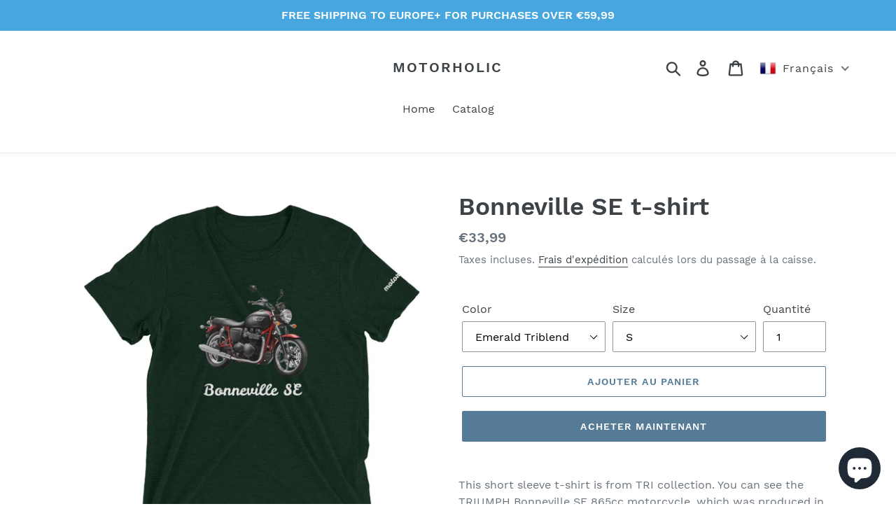

--- FILE ---
content_type: text/html; charset=utf-8
request_url: https://motorholic.eu/fr/products/bonneville-se-t-shirt
body_size: 32293
content:
<!doctype html>
<html class="no-js" lang="fr">
<head>
  <script data-ad-client="ca-pub-7248418412298203" async src="https://pagead2.googlesyndication.com/pagead/js/adsbygoogle.js">
  </script>
  <meta name="google-site-verification" content="XZpy5bavVAy9Z_jMcJ78mHA9ag7V1YbeJ0R4aOqBzjQ" />

<!-- "snippets/booster-seo.liquid" was not rendered, the associated app was uninstalled -->
  <meta charset="utf-8">
  <meta http-equiv="X-UA-Compatible" content="IE=edge,chrome=1">
  <meta name="viewport" content="width=device-width,initial-scale=1">
  <meta name="theme-color" content="#557b97">
  <link rel="canonical" href="https://motorholic.eu/fr/products/bonneville-se-t-shirt">
<!-- /snippets/social-meta-tags.liquid -->




<meta property="og:site_name" content="motorholic">
<meta property="og:url" content="https://motorholic.eu/fr/products/bonneville-se-t-shirt">
<meta property="og:title" content="Bonneville SE t-shirt">
<meta property="og:type" content="product">
<meta property="og:description" content="This short sleeve t-shirt is from TRI collection. You can see the TRIUMPH Bonneville SE 865cc motorcycle, which was produced in 2012-2013. The tri-blend fabric creates a vintage, fitted look. And extreme durability makes this t-shirt withstand repeated washings and still remain super comfortable. • Tri-blend constructi">

  <meta property="og:price:amount" content="33,99">
  <meta property="og:price:currency" content="EUR">

<meta property="og:image" content="http://motorholic.eu/cdn/shop/products/mockup-72d53f63_1200x1200.jpg?v=1613172877"><meta property="og:image" content="http://motorholic.eu/cdn/shop/products/mockup-1415e3c5_1200x1200.jpg?v=1613172877"><meta property="og:image" content="http://motorholic.eu/cdn/shop/products/mockup-0d9fabe5_1200x1200.jpg?v=1613172877">
<meta property="og:image:secure_url" content="https://motorholic.eu/cdn/shop/products/mockup-72d53f63_1200x1200.jpg?v=1613172877"><meta property="og:image:secure_url" content="https://motorholic.eu/cdn/shop/products/mockup-1415e3c5_1200x1200.jpg?v=1613172877"><meta property="og:image:secure_url" content="https://motorholic.eu/cdn/shop/products/mockup-0d9fabe5_1200x1200.jpg?v=1613172877">


<meta name="twitter:card" content="summary_large_image">
<meta name="twitter:title" content="Bonneville SE t-shirt">
<meta name="twitter:description" content="This short sleeve t-shirt is from TRI collection. You can see the TRIUMPH Bonneville SE 865cc motorcycle, which was produced in 2012-2013. The tri-blend fabric creates a vintage, fitted look. And extreme durability makes this t-shirt withstand repeated washings and still remain super comfortable. • Tri-blend constructi">


  <link href="//motorholic.eu/cdn/shop/t/1/assets/theme.scss.css?v=87707733082507209781702527189" rel="stylesheet" type="text/css" media="all" />

  <script>
    var theme = {
      strings: {
        addToCart: "Ajouter au panier",
        soldOut: "Épuisé",
        unavailable: "Non disponible",
        regularPrice: "Prix normal",
        sale: "Solde",
        showMore: "Afficher plus",
        showLess: "Afficher moins",
        addressError: "Une erreur s\u0026#39;est produite dans la recherche de cette adresse",
        addressNoResults: "Aucun résultat pour cette adresse",
        addressQueryLimit: "Vous avez dépassé la limite d'utilisation de l'API de Google. Pensez à mettre à niveau vers un \u003ca href=\"https:\/\/developers.google.com\/maps\/premium\/usage-limits\"\u003eforfait premium\u003c\/a\u003e.",
        authError: "Une erreur s'est produite lors de l'authentification de votre compte Google Maps.",
        newWindow: "S\u0026#39;ouvre dans une nouvelle fenêtre.",
        external: "Ouvre un site externe.",
        newWindowExternal: "Ouvre un site externe dans une nouvelle fenêtre.",
        quantityMinimumMessage: "La quantité doit être supérieure ou égale à 1"
      },
      moneyFormat: "€{{amount_with_comma_separator}}"
    }

    document.documentElement.className = document.documentElement.className.replace('no-js', 'js');
  </script><script src="//motorholic.eu/cdn/shop/t/1/assets/lazysizes.js?v=68441465964607740661557826908" async="async"></script>
  <script src="//motorholic.eu/cdn/shop/t/1/assets/vendor.js?v=12001839194546984181557826908" defer="defer"></script>
  <script src="//motorholic.eu/cdn/shop/t/1/assets/theme.js?v=156600214058390416931639409424" defer="defer"></script>

  <script>window.performance && window.performance.mark && window.performance.mark('shopify.content_for_header.start');</script><meta name="google-site-verification" content="8NjnnjbcwPFQ31kcV5OvUvV8mOMEYN9_I1Q8c3NFIBI">
<meta name="google-site-verification" content="TvzsqnC42pij65g7f6P8pE_yJJ7HK5wToBVDO0u0Jdo">
<meta id="shopify-digital-wallet" name="shopify-digital-wallet" content="/24471633994/digital_wallets/dialog">
<meta name="shopify-checkout-api-token" content="e5217d64eff0ba5871c0235fd9c61915">
<meta id="in-context-paypal-metadata" data-shop-id="24471633994" data-venmo-supported="false" data-environment="production" data-locale="fr_FR" data-paypal-v4="true" data-currency="EUR">
<link rel="alternate" hreflang="x-default" href="https://motorholic.eu/products/bonneville-se-t-shirt">
<link rel="alternate" hreflang="en" href="https://motorholic.eu/products/bonneville-se-t-shirt">
<link rel="alternate" hreflang="el" href="https://motorholic.eu/el/products/bonneville-se-t-shirt">
<link rel="alternate" hreflang="es" href="https://motorholic.eu/es/products/bonneville-se-t-shirt">
<link rel="alternate" hreflang="fr" href="https://motorholic.eu/fr/products/bonneville-se-t-shirt">
<link rel="alternate" hreflang="lv" href="https://motorholic.eu/lv/products/bonneville-se-t-shirt">
<link rel="alternate" type="application/json+oembed" href="https://motorholic.eu/fr/products/bonneville-se-t-shirt.oembed">
<script async="async" src="/checkouts/internal/preloads.js?locale=fr-CY"></script>
<script id="shopify-features" type="application/json">{"accessToken":"e5217d64eff0ba5871c0235fd9c61915","betas":["rich-media-storefront-analytics"],"domain":"motorholic.eu","predictiveSearch":true,"shopId":24471633994,"locale":"fr"}</script>
<script>var Shopify = Shopify || {};
Shopify.shop = "motorholic.myshopify.com";
Shopify.locale = "fr";
Shopify.currency = {"active":"EUR","rate":"1.0"};
Shopify.country = "CY";
Shopify.theme = {"name":"Debut","id":72902213706,"schema_name":"Debut","schema_version":"11.3.0","theme_store_id":796,"role":"main"};
Shopify.theme.handle = "null";
Shopify.theme.style = {"id":null,"handle":null};
Shopify.cdnHost = "motorholic.eu/cdn";
Shopify.routes = Shopify.routes || {};
Shopify.routes.root = "/fr/";</script>
<script type="module">!function(o){(o.Shopify=o.Shopify||{}).modules=!0}(window);</script>
<script>!function(o){function n(){var o=[];function n(){o.push(Array.prototype.slice.apply(arguments))}return n.q=o,n}var t=o.Shopify=o.Shopify||{};t.loadFeatures=n(),t.autoloadFeatures=n()}(window);</script>
<script id="shop-js-analytics" type="application/json">{"pageType":"product"}</script>
<script defer="defer" async type="module" src="//motorholic.eu/cdn/shopifycloud/shop-js/modules/v2/client.init-shop-cart-sync_XvpUV7qp.fr.esm.js"></script>
<script defer="defer" async type="module" src="//motorholic.eu/cdn/shopifycloud/shop-js/modules/v2/chunk.common_C2xzKNNs.esm.js"></script>
<script type="module">
  await import("//motorholic.eu/cdn/shopifycloud/shop-js/modules/v2/client.init-shop-cart-sync_XvpUV7qp.fr.esm.js");
await import("//motorholic.eu/cdn/shopifycloud/shop-js/modules/v2/chunk.common_C2xzKNNs.esm.js");

  window.Shopify.SignInWithShop?.initShopCartSync?.({"fedCMEnabled":true,"windoidEnabled":true});

</script>
<script>(function() {
  var isLoaded = false;
  function asyncLoad() {
    if (isLoaded) return;
    isLoaded = true;
    var urls = ["https:\/\/cdn.prooffactor.com\/javascript\/dist\/1.0\/jcr-widget.js?account_id=shopify:motorholic.myshopify.com\u0026shop=motorholic.myshopify.com","https:\/\/cdn.getcarro.com\/script-tags\/all\/050820094100.js?shop=motorholic.myshopify.com","\/\/cdn.shopify.com\/proxy\/c68febf31ada61a3216ad6ac45d9a99143de2dd6313961e4f182091ef4e21262\/static.cdn.printful.com\/static\/js\/external\/shopify-product-customizer.js?v=0.28\u0026shop=motorholic.myshopify.com\u0026sp-cache-control=cHVibGljLCBtYXgtYWdlPTkwMA"];
    for (var i = 0; i < urls.length; i++) {
      var s = document.createElement('script');
      s.type = 'text/javascript';
      s.async = true;
      s.src = urls[i];
      var x = document.getElementsByTagName('script')[0];
      x.parentNode.insertBefore(s, x);
    }
  };
  if(window.attachEvent) {
    window.attachEvent('onload', asyncLoad);
  } else {
    window.addEventListener('load', asyncLoad, false);
  }
})();</script>
<script id="__st">var __st={"a":24471633994,"offset":7200,"reqid":"2bac969f-b0e7-472e-9ed3-6679cf99d36b-1768702101","pageurl":"motorholic.eu\/fr\/products\/bonneville-se-t-shirt","u":"e6f9977193e1","p":"product","rtyp":"product","rid":4552582791242};</script>
<script>window.ShopifyPaypalV4VisibilityTracking = true;</script>
<script id="captcha-bootstrap">!function(){'use strict';const t='contact',e='account',n='new_comment',o=[[t,t],['blogs',n],['comments',n],[t,'customer']],c=[[e,'customer_login'],[e,'guest_login'],[e,'recover_customer_password'],[e,'create_customer']],r=t=>t.map((([t,e])=>`form[action*='/${t}']:not([data-nocaptcha='true']) input[name='form_type'][value='${e}']`)).join(','),a=t=>()=>t?[...document.querySelectorAll(t)].map((t=>t.form)):[];function s(){const t=[...o],e=r(t);return a(e)}const i='password',u='form_key',d=['recaptcha-v3-token','g-recaptcha-response','h-captcha-response',i],f=()=>{try{return window.sessionStorage}catch{return}},m='__shopify_v',_=t=>t.elements[u];function p(t,e,n=!1){try{const o=window.sessionStorage,c=JSON.parse(o.getItem(e)),{data:r}=function(t){const{data:e,action:n}=t;return t[m]||n?{data:e,action:n}:{data:t,action:n}}(c);for(const[e,n]of Object.entries(r))t.elements[e]&&(t.elements[e].value=n);n&&o.removeItem(e)}catch(o){console.error('form repopulation failed',{error:o})}}const l='form_type',E='cptcha';function T(t){t.dataset[E]=!0}const w=window,h=w.document,L='Shopify',v='ce_forms',y='captcha';let A=!1;((t,e)=>{const n=(g='f06e6c50-85a8-45c8-87d0-21a2b65856fe',I='https://cdn.shopify.com/shopifycloud/storefront-forms-hcaptcha/ce_storefront_forms_captcha_hcaptcha.v1.5.2.iife.js',D={infoText:'Protégé par hCaptcha',privacyText:'Confidentialité',termsText:'Conditions'},(t,e,n)=>{const o=w[L][v],c=o.bindForm;if(c)return c(t,g,e,D).then(n);var r;o.q.push([[t,g,e,D],n]),r=I,A||(h.body.append(Object.assign(h.createElement('script'),{id:'captcha-provider',async:!0,src:r})),A=!0)});var g,I,D;w[L]=w[L]||{},w[L][v]=w[L][v]||{},w[L][v].q=[],w[L][y]=w[L][y]||{},w[L][y].protect=function(t,e){n(t,void 0,e),T(t)},Object.freeze(w[L][y]),function(t,e,n,w,h,L){const[v,y,A,g]=function(t,e,n){const i=e?o:[],u=t?c:[],d=[...i,...u],f=r(d),m=r(i),_=r(d.filter((([t,e])=>n.includes(e))));return[a(f),a(m),a(_),s()]}(w,h,L),I=t=>{const e=t.target;return e instanceof HTMLFormElement?e:e&&e.form},D=t=>v().includes(t);t.addEventListener('submit',(t=>{const e=I(t);if(!e)return;const n=D(e)&&!e.dataset.hcaptchaBound&&!e.dataset.recaptchaBound,o=_(e),c=g().includes(e)&&(!o||!o.value);(n||c)&&t.preventDefault(),c&&!n&&(function(t){try{if(!f())return;!function(t){const e=f();if(!e)return;const n=_(t);if(!n)return;const o=n.value;o&&e.removeItem(o)}(t);const e=Array.from(Array(32),(()=>Math.random().toString(36)[2])).join('');!function(t,e){_(t)||t.append(Object.assign(document.createElement('input'),{type:'hidden',name:u})),t.elements[u].value=e}(t,e),function(t,e){const n=f();if(!n)return;const o=[...t.querySelectorAll(`input[type='${i}']`)].map((({name:t})=>t)),c=[...d,...o],r={};for(const[a,s]of new FormData(t).entries())c.includes(a)||(r[a]=s);n.setItem(e,JSON.stringify({[m]:1,action:t.action,data:r}))}(t,e)}catch(e){console.error('failed to persist form',e)}}(e),e.submit())}));const S=(t,e)=>{t&&!t.dataset[E]&&(n(t,e.some((e=>e===t))),T(t))};for(const o of['focusin','change'])t.addEventListener(o,(t=>{const e=I(t);D(e)&&S(e,y())}));const B=e.get('form_key'),M=e.get(l),P=B&&M;t.addEventListener('DOMContentLoaded',(()=>{const t=y();if(P)for(const e of t)e.elements[l].value===M&&p(e,B);[...new Set([...A(),...v().filter((t=>'true'===t.dataset.shopifyCaptcha))])].forEach((e=>S(e,t)))}))}(h,new URLSearchParams(w.location.search),n,t,e,['guest_login'])})(!0,!0)}();</script>
<script integrity="sha256-4kQ18oKyAcykRKYeNunJcIwy7WH5gtpwJnB7kiuLZ1E=" data-source-attribution="shopify.loadfeatures" defer="defer" src="//motorholic.eu/cdn/shopifycloud/storefront/assets/storefront/load_feature-a0a9edcb.js" crossorigin="anonymous"></script>
<script data-source-attribution="shopify.dynamic_checkout.dynamic.init">var Shopify=Shopify||{};Shopify.PaymentButton=Shopify.PaymentButton||{isStorefrontPortableWallets:!0,init:function(){window.Shopify.PaymentButton.init=function(){};var t=document.createElement("script");t.src="https://motorholic.eu/cdn/shopifycloud/portable-wallets/latest/portable-wallets.fr.js",t.type="module",document.head.appendChild(t)}};
</script>
<script data-source-attribution="shopify.dynamic_checkout.buyer_consent">
  function portableWalletsHideBuyerConsent(e){var t=document.getElementById("shopify-buyer-consent"),n=document.getElementById("shopify-subscription-policy-button");t&&n&&(t.classList.add("hidden"),t.setAttribute("aria-hidden","true"),n.removeEventListener("click",e))}function portableWalletsShowBuyerConsent(e){var t=document.getElementById("shopify-buyer-consent"),n=document.getElementById("shopify-subscription-policy-button");t&&n&&(t.classList.remove("hidden"),t.removeAttribute("aria-hidden"),n.addEventListener("click",e))}window.Shopify?.PaymentButton&&(window.Shopify.PaymentButton.hideBuyerConsent=portableWalletsHideBuyerConsent,window.Shopify.PaymentButton.showBuyerConsent=portableWalletsShowBuyerConsent);
</script>
<script>
  function portableWalletsCleanup(e){e&&e.src&&console.error("Failed to load portable wallets script "+e.src);var t=document.querySelectorAll("shopify-accelerated-checkout .shopify-payment-button__skeleton, shopify-accelerated-checkout-cart .wallet-cart-button__skeleton"),e=document.getElementById("shopify-buyer-consent");for(let e=0;e<t.length;e++)t[e].remove();e&&e.remove()}function portableWalletsNotLoadedAsModule(e){e instanceof ErrorEvent&&"string"==typeof e.message&&e.message.includes("import.meta")&&"string"==typeof e.filename&&e.filename.includes("portable-wallets")&&(window.removeEventListener("error",portableWalletsNotLoadedAsModule),window.Shopify.PaymentButton.failedToLoad=e,"loading"===document.readyState?document.addEventListener("DOMContentLoaded",window.Shopify.PaymentButton.init):window.Shopify.PaymentButton.init())}window.addEventListener("error",portableWalletsNotLoadedAsModule);
</script>

<script type="module" src="https://motorholic.eu/cdn/shopifycloud/portable-wallets/latest/portable-wallets.fr.js" onError="portableWalletsCleanup(this)" crossorigin="anonymous"></script>
<script nomodule>
  document.addEventListener("DOMContentLoaded", portableWalletsCleanup);
</script>

<link id="shopify-accelerated-checkout-styles" rel="stylesheet" media="screen" href="https://motorholic.eu/cdn/shopifycloud/portable-wallets/latest/accelerated-checkout-backwards-compat.css" crossorigin="anonymous">
<style id="shopify-accelerated-checkout-cart">
        #shopify-buyer-consent {
  margin-top: 1em;
  display: inline-block;
  width: 100%;
}

#shopify-buyer-consent.hidden {
  display: none;
}

#shopify-subscription-policy-button {
  background: none;
  border: none;
  padding: 0;
  text-decoration: underline;
  font-size: inherit;
  cursor: pointer;
}

#shopify-subscription-policy-button::before {
  box-shadow: none;
}

      </style>

<script>window.performance && window.performance.mark && window.performance.mark('shopify.content_for_header.end');</script>
<!-- BEGIN app block: shopify://apps/cross-sell-upsell-pro/blocks/crosssell/a1de75bd-abc2-408f-b8be-5bce11f6a502 -->




<div id="buddha-crosssell" class="" style="display: none;">
    <div class="bcsell-atc-popup" style="display:none;">
        <div class="bcsell-atc-head"> <span></span> <span onclick="buddhaCrosssell.addToCartPopup('hide');"> <svg xmlns="http://www.w3.org/2000/svg" width="12" height="12" viewBox="0 0 24 24"><path d="M23.954 21.03l-9.184-9.095 9.092-9.174-2.832-2.807-9.09 9.179-9.176-9.088-2.81 2.81 9.186 9.105-9.095 9.184 2.81 2.81 9.112-9.192 9.18 9.1z"/></svg></span></div>
        <a class="bcsell-atc-product" href="javascript:void(0);" rel="nofollow">
            <img class="bcsell-atc-product-image"/>
            <div>
                <div class="bcsell-atc-product-name"> </div>
                <div class="bcsell-atc-product-variant"> </div>
            </div>
        </a>
        <a href="/fr/cart" class="bcsell-view-cart"> VIEW CART</a>
    </div>
    <div class="bcsell-upsell-popup" style="display:none;">
        <div class="bcsell-upsell-head"> <span></span> <div onclick="buddhaCrosssell.upsellPopup('hide');"> <svg xmlns="http://www.w3.org/2000/svg" width="12" height="12" viewBox="0 0 24 24"><path d="M23.954 21.03l-9.184-9.095 9.092-9.174-2.832-2.807-9.09 9.179-9.176-9.088-2.81 2.81 9.186 9.105-9.095 9.184 2.81 2.81 9.112-9.192 9.18 9.1z"/></svg></div></div>
        <ul class="bcsell-upsell-list">
            <li class="bcsell-upsell-product bcsell-uninit">
                <div class="bcsell-upsell-product-image"><img/></div>
                <div class="bcsell-upsell-product-info">
                    <div class="bcsell-upsell-product-name"> </div>
                    <div class="bcsell-upsell-product-prices">
                        <div class="bcsell-upsell-product-price"></div>
                        <div class="bcsell-upsell-product-price-old"></div>
                    </div>
                    <div class="bcsell-upsell-product-variants"><div class="bcsell-select"><select name="select-4" id="bcsell-select-4"></select></div></div>
                </div>
                <div class="bcsell-upsell-btn">Add to Cart</div>
            </li>
        </ul>
        <div class="bcsell-upsell-footer">
            <div class="bcsell-upsell-btn" onclick="buddhaCrosssell.upsellPopup('hide');">Continue</div>
        </div>  
    </div>
    <div class="bcsell-section bcsell-section-uninit" scrollpos="0" scrollstep="310">
        <div class="bcsell-header"></div>
        <div class="bcsell-arrow bcsell-angle-left"><span></span></div>
        <div class="bcsell-list-wrap">
            
            <ul class="bcsell-list">
                
                
                <li class="bcsell-item bcsell-item-0">
                    <div class="bcsell-img"><a href=""><img src="" alt="none" class="" width="" height=""/></a></div>
                    <div class="bcsell-content"><span class="bcsell-product-name">  </span><div class="bcsell-product-prices"><div class="bcsell-product-price-old"></div><div class="bcsell-product-price"></div></div></div>
                    <div class="bcsell-panel">
                        <div class="bcsell-product-name-container"><a class="bcsell-product-name">  </a></div>
                        <div class="bcsell-row bcsell-variants">
                            <div class="bcsell-variant-1 bcsell-hidden"><div class="bcsell-select-label">Option1</div><div class="bcsell-select"><select name="select-1" id="bcsell-select-1"></select></div></div>
                            <div class="bcsell-variant-2 bcsell-hidden"><div class="bcsell-select-label">Option2</div><div class="bcsell-select"><select name="select-2" id="bcsell-select-2"></select></div></div>
                            <div class="bcsell-variant-3 bcsell-hidden"><div class="bcsell-select-label">Option3</div><div class="bcsell-select"><select name="select-3" id="bcsell-select-3"></select></div></div>
                        </div>
                        <div class="bcsell-row bcsell-panel-bottom">
                            <div class="bcsell-product-prices-panel"><div class="bcsell-product-price-old-panel"></div><div class="bcsell-product-price-panel"></div></div>
                            <div class="bcsell-product-rating-stars bcsell-hidden"><div class="bcsell-product-rating-stars-active"></div></div>
                            <div class="bcsell-add-to-cart"><span class="bcsell-text">Add to Cart</span></div>
                        </div>
                    </div>
                </li>
                
                <li class="bcsell-item bcsell-item-1">
                    <div class="bcsell-img"><a href=""><img src="" alt="none" class="" width="" height=""/></a></div>
                    <div class="bcsell-content"><span class="bcsell-product-name">  </span><div class="bcsell-product-prices"><div class="bcsell-product-price-old"></div><div class="bcsell-product-price"></div></div></div>
                    <div class="bcsell-panel">
                        <div class="bcsell-product-name-container"><a class="bcsell-product-name">  </a></div>
                        <div class="bcsell-row bcsell-variants">
                            <div class="bcsell-variant-1 bcsell-hidden"><div class="bcsell-select-label">Option1</div><div class="bcsell-select"><select name="select-1" id="bcsell-select-1"></select></div></div>
                            <div class="bcsell-variant-2 bcsell-hidden"><div class="bcsell-select-label">Option2</div><div class="bcsell-select"><select name="select-2" id="bcsell-select-2"></select></div></div>
                            <div class="bcsell-variant-3 bcsell-hidden"><div class="bcsell-select-label">Option3</div><div class="bcsell-select"><select name="select-3" id="bcsell-select-3"></select></div></div>
                        </div>
                        <div class="bcsell-row bcsell-panel-bottom">
                            <div class="bcsell-product-prices-panel"><div class="bcsell-product-price-old-panel"></div><div class="bcsell-product-price-panel"></div></div>
                            <div class="bcsell-product-rating-stars bcsell-hidden"><div class="bcsell-product-rating-stars-active"></div></div>
                            <div class="bcsell-add-to-cart"><span class="bcsell-text">Add to Cart</span></div>
                        </div>
                    </div>
                </li>
                
                <li class="bcsell-item bcsell-item-2">
                    <div class="bcsell-img"><a href=""><img src="" alt="none" class="" width="" height=""/></a></div>
                    <div class="bcsell-content"><span class="bcsell-product-name">  </span><div class="bcsell-product-prices"><div class="bcsell-product-price-old"></div><div class="bcsell-product-price"></div></div></div>
                    <div class="bcsell-panel">
                        <div class="bcsell-product-name-container"><a class="bcsell-product-name">  </a></div>
                        <div class="bcsell-row bcsell-variants">
                            <div class="bcsell-variant-1 bcsell-hidden"><div class="bcsell-select-label">Option1</div><div class="bcsell-select"><select name="select-1" id="bcsell-select-1"></select></div></div>
                            <div class="bcsell-variant-2 bcsell-hidden"><div class="bcsell-select-label">Option2</div><div class="bcsell-select"><select name="select-2" id="bcsell-select-2"></select></div></div>
                            <div class="bcsell-variant-3 bcsell-hidden"><div class="bcsell-select-label">Option3</div><div class="bcsell-select"><select name="select-3" id="bcsell-select-3"></select></div></div>
                        </div>
                        <div class="bcsell-row bcsell-panel-bottom">
                            <div class="bcsell-product-prices-panel"><div class="bcsell-product-price-old-panel"></div><div class="bcsell-product-price-panel"></div></div>
                            <div class="bcsell-product-rating-stars bcsell-hidden"><div class="bcsell-product-rating-stars-active"></div></div>
                            <div class="bcsell-add-to-cart"><span class="bcsell-text">Add to Cart</span></div>
                        </div>
                    </div>
                </li>
                
                <li class="bcsell-item bcsell-item-3">
                    <div class="bcsell-img"><a href=""><img src="" alt="none" class="" width="" height=""/></a></div>
                    <div class="bcsell-content"><span class="bcsell-product-name">  </span><div class="bcsell-product-prices"><div class="bcsell-product-price-old"></div><div class="bcsell-product-price"></div></div></div>
                    <div class="bcsell-panel">
                        <div class="bcsell-product-name-container"><a class="bcsell-product-name">  </a></div>
                        <div class="bcsell-row bcsell-variants">
                            <div class="bcsell-variant-1 bcsell-hidden"><div class="bcsell-select-label">Option1</div><div class="bcsell-select"><select name="select-1" id="bcsell-select-1"></select></div></div>
                            <div class="bcsell-variant-2 bcsell-hidden"><div class="bcsell-select-label">Option2</div><div class="bcsell-select"><select name="select-2" id="bcsell-select-2"></select></div></div>
                            <div class="bcsell-variant-3 bcsell-hidden"><div class="bcsell-select-label">Option3</div><div class="bcsell-select"><select name="select-3" id="bcsell-select-3"></select></div></div>
                        </div>
                        <div class="bcsell-row bcsell-panel-bottom">
                            <div class="bcsell-product-prices-panel"><div class="bcsell-product-price-old-panel"></div><div class="bcsell-product-price-panel"></div></div>
                            <div class="bcsell-product-rating-stars bcsell-hidden"><div class="bcsell-product-rating-stars-active"></div></div>
                            <div class="bcsell-add-to-cart"><span class="bcsell-text">Add to Cart</span></div>
                        </div>
                    </div>
                </li>
                
                <li class="bcsell-item bcsell-item-4">
                    <div class="bcsell-img"><a href=""><img src="" alt="none" class="" width="" height=""/></a></div>
                    <div class="bcsell-content"><span class="bcsell-product-name">  </span><div class="bcsell-product-prices"><div class="bcsell-product-price-old"></div><div class="bcsell-product-price"></div></div></div>
                    <div class="bcsell-panel">
                        <div class="bcsell-product-name-container"><a class="bcsell-product-name">  </a></div>
                        <div class="bcsell-row bcsell-variants">
                            <div class="bcsell-variant-1 bcsell-hidden"><div class="bcsell-select-label">Option1</div><div class="bcsell-select"><select name="select-1" id="bcsell-select-1"></select></div></div>
                            <div class="bcsell-variant-2 bcsell-hidden"><div class="bcsell-select-label">Option2</div><div class="bcsell-select"><select name="select-2" id="bcsell-select-2"></select></div></div>
                            <div class="bcsell-variant-3 bcsell-hidden"><div class="bcsell-select-label">Option3</div><div class="bcsell-select"><select name="select-3" id="bcsell-select-3"></select></div></div>
                        </div>
                        <div class="bcsell-row bcsell-panel-bottom">
                            <div class="bcsell-product-prices-panel"><div class="bcsell-product-price-old-panel"></div><div class="bcsell-product-price-panel"></div></div>
                            <div class="bcsell-product-rating-stars bcsell-hidden"><div class="bcsell-product-rating-stars-active"></div></div>
                            <div class="bcsell-add-to-cart"><span class="bcsell-text">Add to Cart</span></div>
                        </div>
                    </div>
                </li>
                
                <li class="bcsell-item bcsell-item-5">
                    <div class="bcsell-img"><a href=""><img src="" alt="none" class="" width="" height=""/></a></div>
                    <div class="bcsell-content"><span class="bcsell-product-name">  </span><div class="bcsell-product-prices"><div class="bcsell-product-price-old"></div><div class="bcsell-product-price"></div></div></div>
                    <div class="bcsell-panel">
                        <div class="bcsell-product-name-container"><a class="bcsell-product-name">  </a></div>
                        <div class="bcsell-row bcsell-variants">
                            <div class="bcsell-variant-1 bcsell-hidden"><div class="bcsell-select-label">Option1</div><div class="bcsell-select"><select name="select-1" id="bcsell-select-1"></select></div></div>
                            <div class="bcsell-variant-2 bcsell-hidden"><div class="bcsell-select-label">Option2</div><div class="bcsell-select"><select name="select-2" id="bcsell-select-2"></select></div></div>
                            <div class="bcsell-variant-3 bcsell-hidden"><div class="bcsell-select-label">Option3</div><div class="bcsell-select"><select name="select-3" id="bcsell-select-3"></select></div></div>
                        </div>
                        <div class="bcsell-row bcsell-panel-bottom">
                            <div class="bcsell-product-prices-panel"><div class="bcsell-product-price-old-panel"></div><div class="bcsell-product-price-panel"></div></div>
                            <div class="bcsell-product-rating-stars bcsell-hidden"><div class="bcsell-product-rating-stars-active"></div></div>
                            <div class="bcsell-add-to-cart"><span class="bcsell-text">Add to Cart</span></div>
                        </div>
                    </div>
                </li>
                
            </ul>
            
        </div>
        <div class="bcsell-arrow bcsell-angle-right"><span></span></div>
    </div>
    <label for="bcsell-select-1"> Variant 1 </label>
    <label for="bcsell-select-2"> Variant 2 </label>
    <label for="bcsell-select-3"> Variant 3 </label>
</div> 


<script>
    buddhaCrosssell = {};
    buddhaCrosssell.productHandle='bonneville-se-t-shirt';
    buddhaCrosssell.productId='4552582791242';
    buddhaCrosssell.collectionHandle='';
    buddhaCrosssell.pageHandle='';
    buddhaCrosssell.shopUrl='https://motorholic.eu';
    buddhaCrosssell.template='product';
    buddhaCrosssell.moneyFormat= '€{{amount_with_comma_separator}} EUR';
    buddhaCrosssell.shopLocale = '/fr';buddhaCrosssell.productsFromCollection=[];
        buddhaCrosssell.randomProducts=[];buddhaCrosssell.newestProducts = [];
    buddhaCrosssell.bestSellingProducts = [];buddhaCrosssell.youMayAlsoLikeProducts = [];buddhaCrosssell.disableScriptTagCheck = true;
    buddhaCrosssell.uniqueProducts = false;
    buddhaCrosssell.schema = {"enableAlsoBought":true,"enableAlsoBoughtStars":false,"enableCustomWidget":false,"abWidgetTitle":"People who bought this product, also bought:"};
    buddhaCrosssell.schemaMCE =;
    buddhaCrosssell.schemaUpsell =;
    buddhaCrosssell.alsoBought = [];

    

    /* customer fixes */
    buddhaCrosssell.loadFixes = function(jQueryCrosssell) {
    buddhaCrosssell.themeFixesBefore = function(){ jQueryCrosssell("head").append("<style id=\"bcsellThemeStyle\"> #shopify-section-product-recommendations {display: none;} </style>"); }

    }

    function csLoadJS(file, async = true) {
        let script = document.createElement("script");
        script.setAttribute("src", file);
        script.setAttribute("data-no-instant", "");
        script.setAttribute("type", "text/javascript");
        script.setAttribute("async", async);
        document.head.appendChild(script);
    }
    function csLoadCSS(file) {  
        var style = document.createElement('link');
        style.href = file;
        style.type = 'text/css';
        style.rel = 'stylesheet';
        document.head.append(style); 
    }
    csLoadJS("https://cdn.shopify.com/extensions/5810d7f5-4be1-4afd-907f-741969ef0128/cross-sell-upsell-pro-39/assets/buddha-crosssell.js");
    csLoadCSS("https://cdn.shopify.com/extensions/5810d7f5-4be1-4afd-907f-741969ef0128/cross-sell-upsell-pro-39/assets/buddha-crosssell.css");
</script>




<!-- END app block --><script src="https://cdn.shopify.com/extensions/7bc9bb47-adfa-4267-963e-cadee5096caf/inbox-1252/assets/inbox-chat-loader.js" type="text/javascript" defer="defer"></script>
<link href="https://monorail-edge.shopifysvc.com" rel="dns-prefetch">
<script>(function(){if ("sendBeacon" in navigator && "performance" in window) {try {var session_token_from_headers = performance.getEntriesByType('navigation')[0].serverTiming.find(x => x.name == '_s').description;} catch {var session_token_from_headers = undefined;}var session_cookie_matches = document.cookie.match(/_shopify_s=([^;]*)/);var session_token_from_cookie = session_cookie_matches && session_cookie_matches.length === 2 ? session_cookie_matches[1] : "";var session_token = session_token_from_headers || session_token_from_cookie || "";function handle_abandonment_event(e) {var entries = performance.getEntries().filter(function(entry) {return /monorail-edge.shopifysvc.com/.test(entry.name);});if (!window.abandonment_tracked && entries.length === 0) {window.abandonment_tracked = true;var currentMs = Date.now();var navigation_start = performance.timing.navigationStart;var payload = {shop_id: 24471633994,url: window.location.href,navigation_start,duration: currentMs - navigation_start,session_token,page_type: "product"};window.navigator.sendBeacon("https://monorail-edge.shopifysvc.com/v1/produce", JSON.stringify({schema_id: "online_store_buyer_site_abandonment/1.1",payload: payload,metadata: {event_created_at_ms: currentMs,event_sent_at_ms: currentMs}}));}}window.addEventListener('pagehide', handle_abandonment_event);}}());</script>
<script id="web-pixels-manager-setup">(function e(e,d,r,n,o){if(void 0===o&&(o={}),!Boolean(null===(a=null===(i=window.Shopify)||void 0===i?void 0:i.analytics)||void 0===a?void 0:a.replayQueue)){var i,a;window.Shopify=window.Shopify||{};var t=window.Shopify;t.analytics=t.analytics||{};var s=t.analytics;s.replayQueue=[],s.publish=function(e,d,r){return s.replayQueue.push([e,d,r]),!0};try{self.performance.mark("wpm:start")}catch(e){}var l=function(){var e={modern:/Edge?\/(1{2}[4-9]|1[2-9]\d|[2-9]\d{2}|\d{4,})\.\d+(\.\d+|)|Firefox\/(1{2}[4-9]|1[2-9]\d|[2-9]\d{2}|\d{4,})\.\d+(\.\d+|)|Chrom(ium|e)\/(9{2}|\d{3,})\.\d+(\.\d+|)|(Maci|X1{2}).+ Version\/(15\.\d+|(1[6-9]|[2-9]\d|\d{3,})\.\d+)([,.]\d+|)( \(\w+\)|)( Mobile\/\w+|) Safari\/|Chrome.+OPR\/(9{2}|\d{3,})\.\d+\.\d+|(CPU[ +]OS|iPhone[ +]OS|CPU[ +]iPhone|CPU IPhone OS|CPU iPad OS)[ +]+(15[._]\d+|(1[6-9]|[2-9]\d|\d{3,})[._]\d+)([._]\d+|)|Android:?[ /-](13[3-9]|1[4-9]\d|[2-9]\d{2}|\d{4,})(\.\d+|)(\.\d+|)|Android.+Firefox\/(13[5-9]|1[4-9]\d|[2-9]\d{2}|\d{4,})\.\d+(\.\d+|)|Android.+Chrom(ium|e)\/(13[3-9]|1[4-9]\d|[2-9]\d{2}|\d{4,})\.\d+(\.\d+|)|SamsungBrowser\/([2-9]\d|\d{3,})\.\d+/,legacy:/Edge?\/(1[6-9]|[2-9]\d|\d{3,})\.\d+(\.\d+|)|Firefox\/(5[4-9]|[6-9]\d|\d{3,})\.\d+(\.\d+|)|Chrom(ium|e)\/(5[1-9]|[6-9]\d|\d{3,})\.\d+(\.\d+|)([\d.]+$|.*Safari\/(?![\d.]+ Edge\/[\d.]+$))|(Maci|X1{2}).+ Version\/(10\.\d+|(1[1-9]|[2-9]\d|\d{3,})\.\d+)([,.]\d+|)( \(\w+\)|)( Mobile\/\w+|) Safari\/|Chrome.+OPR\/(3[89]|[4-9]\d|\d{3,})\.\d+\.\d+|(CPU[ +]OS|iPhone[ +]OS|CPU[ +]iPhone|CPU IPhone OS|CPU iPad OS)[ +]+(10[._]\d+|(1[1-9]|[2-9]\d|\d{3,})[._]\d+)([._]\d+|)|Android:?[ /-](13[3-9]|1[4-9]\d|[2-9]\d{2}|\d{4,})(\.\d+|)(\.\d+|)|Mobile Safari.+OPR\/([89]\d|\d{3,})\.\d+\.\d+|Android.+Firefox\/(13[5-9]|1[4-9]\d|[2-9]\d{2}|\d{4,})\.\d+(\.\d+|)|Android.+Chrom(ium|e)\/(13[3-9]|1[4-9]\d|[2-9]\d{2}|\d{4,})\.\d+(\.\d+|)|Android.+(UC? ?Browser|UCWEB|U3)[ /]?(15\.([5-9]|\d{2,})|(1[6-9]|[2-9]\d|\d{3,})\.\d+)\.\d+|SamsungBrowser\/(5\.\d+|([6-9]|\d{2,})\.\d+)|Android.+MQ{2}Browser\/(14(\.(9|\d{2,})|)|(1[5-9]|[2-9]\d|\d{3,})(\.\d+|))(\.\d+|)|K[Aa][Ii]OS\/(3\.\d+|([4-9]|\d{2,})\.\d+)(\.\d+|)/},d=e.modern,r=e.legacy,n=navigator.userAgent;return n.match(d)?"modern":n.match(r)?"legacy":"unknown"}(),u="modern"===l?"modern":"legacy",c=(null!=n?n:{modern:"",legacy:""})[u],f=function(e){return[e.baseUrl,"/wpm","/b",e.hashVersion,"modern"===e.buildTarget?"m":"l",".js"].join("")}({baseUrl:d,hashVersion:r,buildTarget:u}),m=function(e){var d=e.version,r=e.bundleTarget,n=e.surface,o=e.pageUrl,i=e.monorailEndpoint;return{emit:function(e){var a=e.status,t=e.errorMsg,s=(new Date).getTime(),l=JSON.stringify({metadata:{event_sent_at_ms:s},events:[{schema_id:"web_pixels_manager_load/3.1",payload:{version:d,bundle_target:r,page_url:o,status:a,surface:n,error_msg:t},metadata:{event_created_at_ms:s}}]});if(!i)return console&&console.warn&&console.warn("[Web Pixels Manager] No Monorail endpoint provided, skipping logging."),!1;try{return self.navigator.sendBeacon.bind(self.navigator)(i,l)}catch(e){}var u=new XMLHttpRequest;try{return u.open("POST",i,!0),u.setRequestHeader("Content-Type","text/plain"),u.send(l),!0}catch(e){return console&&console.warn&&console.warn("[Web Pixels Manager] Got an unhandled error while logging to Monorail."),!1}}}}({version:r,bundleTarget:l,surface:e.surface,pageUrl:self.location.href,monorailEndpoint:e.monorailEndpoint});try{o.browserTarget=l,function(e){var d=e.src,r=e.async,n=void 0===r||r,o=e.onload,i=e.onerror,a=e.sri,t=e.scriptDataAttributes,s=void 0===t?{}:t,l=document.createElement("script"),u=document.querySelector("head"),c=document.querySelector("body");if(l.async=n,l.src=d,a&&(l.integrity=a,l.crossOrigin="anonymous"),s)for(var f in s)if(Object.prototype.hasOwnProperty.call(s,f))try{l.dataset[f]=s[f]}catch(e){}if(o&&l.addEventListener("load",o),i&&l.addEventListener("error",i),u)u.appendChild(l);else{if(!c)throw new Error("Did not find a head or body element to append the script");c.appendChild(l)}}({src:f,async:!0,onload:function(){if(!function(){var e,d;return Boolean(null===(d=null===(e=window.Shopify)||void 0===e?void 0:e.analytics)||void 0===d?void 0:d.initialized)}()){var d=window.webPixelsManager.init(e)||void 0;if(d){var r=window.Shopify.analytics;r.replayQueue.forEach((function(e){var r=e[0],n=e[1],o=e[2];d.publishCustomEvent(r,n,o)})),r.replayQueue=[],r.publish=d.publishCustomEvent,r.visitor=d.visitor,r.initialized=!0}}},onerror:function(){return m.emit({status:"failed",errorMsg:"".concat(f," has failed to load")})},sri:function(e){var d=/^sha384-[A-Za-z0-9+/=]+$/;return"string"==typeof e&&d.test(e)}(c)?c:"",scriptDataAttributes:o}),m.emit({status:"loading"})}catch(e){m.emit({status:"failed",errorMsg:(null==e?void 0:e.message)||"Unknown error"})}}})({shopId: 24471633994,storefrontBaseUrl: "https://motorholic.eu",extensionsBaseUrl: "https://extensions.shopifycdn.com/cdn/shopifycloud/web-pixels-manager",monorailEndpoint: "https://monorail-edge.shopifysvc.com/unstable/produce_batch",surface: "storefront-renderer",enabledBetaFlags: ["2dca8a86"],webPixelsConfigList: [{"id":"338067797","configuration":"{\"pixel_id\":\"594928524452905\",\"pixel_type\":\"facebook_pixel\",\"metaapp_system_user_token\":\"-\"}","eventPayloadVersion":"v1","runtimeContext":"OPEN","scriptVersion":"ca16bc87fe92b6042fbaa3acc2fbdaa6","type":"APP","apiClientId":2329312,"privacyPurposes":["ANALYTICS","MARKETING","SALE_OF_DATA"],"dataSharingAdjustments":{"protectedCustomerApprovalScopes":["read_customer_address","read_customer_email","read_customer_name","read_customer_personal_data","read_customer_phone"]}},{"id":"shopify-app-pixel","configuration":"{}","eventPayloadVersion":"v1","runtimeContext":"STRICT","scriptVersion":"0450","apiClientId":"shopify-pixel","type":"APP","privacyPurposes":["ANALYTICS","MARKETING"]},{"id":"shopify-custom-pixel","eventPayloadVersion":"v1","runtimeContext":"LAX","scriptVersion":"0450","apiClientId":"shopify-pixel","type":"CUSTOM","privacyPurposes":["ANALYTICS","MARKETING"]}],isMerchantRequest: false,initData: {"shop":{"name":"motorholic","paymentSettings":{"currencyCode":"EUR"},"myshopifyDomain":"motorholic.myshopify.com","countryCode":"CY","storefrontUrl":"https:\/\/motorholic.eu\/fr"},"customer":null,"cart":null,"checkout":null,"productVariants":[{"price":{"amount":33.99,"currencyCode":"EUR"},"product":{"title":"Bonneville SE t-shirt","vendor":"motorholic","id":"4552582791242","untranslatedTitle":"Bonneville SE t-shirt","url":"\/fr\/products\/bonneville-se-t-shirt","type":""},"id":"31926978117706","image":{"src":"\/\/motorholic.eu\/cdn\/shop\/products\/mockup-e59eabf4.jpg?v=1613172878"},"sku":"2655316_6521","title":"Emerald Triblend \/ S","untranslatedTitle":"Emerald Triblend \/ S"},{"price":{"amount":33.99,"currencyCode":"EUR"},"product":{"title":"Bonneville SE t-shirt","vendor":"motorholic","id":"4552582791242","untranslatedTitle":"Bonneville SE t-shirt","url":"\/fr\/products\/bonneville-se-t-shirt","type":""},"id":"31926978150474","image":{"src":"\/\/motorholic.eu\/cdn\/shop\/products\/mockup-e59eabf4.jpg?v=1613172878"},"sku":"2655316_6522","title":"Emerald Triblend \/ M","untranslatedTitle":"Emerald Triblend \/ M"},{"price":{"amount":33.99,"currencyCode":"EUR"},"product":{"title":"Bonneville SE t-shirt","vendor":"motorholic","id":"4552582791242","untranslatedTitle":"Bonneville SE t-shirt","url":"\/fr\/products\/bonneville-se-t-shirt","type":""},"id":"31926978183242","image":{"src":"\/\/motorholic.eu\/cdn\/shop\/products\/mockup-e59eabf4.jpg?v=1613172878"},"sku":"2655316_6523","title":"Emerald Triblend \/ L","untranslatedTitle":"Emerald Triblend \/ L"},{"price":{"amount":33.99,"currencyCode":"EUR"},"product":{"title":"Bonneville SE t-shirt","vendor":"motorholic","id":"4552582791242","untranslatedTitle":"Bonneville SE t-shirt","url":"\/fr\/products\/bonneville-se-t-shirt","type":""},"id":"31926978216010","image":{"src":"\/\/motorholic.eu\/cdn\/shop\/products\/mockup-e59eabf4.jpg?v=1613172878"},"sku":"2655316_6524","title":"Emerald Triblend \/ XL","untranslatedTitle":"Emerald Triblend \/ XL"},{"price":{"amount":33.99,"currencyCode":"EUR"},"product":{"title":"Bonneville SE t-shirt","vendor":"motorholic","id":"4552582791242","untranslatedTitle":"Bonneville SE t-shirt","url":"\/fr\/products\/bonneville-se-t-shirt","type":""},"id":"31926978248778","image":{"src":"\/\/motorholic.eu\/cdn\/shop\/products\/mockup-e59eabf4.jpg?v=1613172878"},"sku":"2655316_6525","title":"Emerald Triblend \/ 2XL","untranslatedTitle":"Emerald Triblend \/ 2XL"},{"price":{"amount":33.99,"currencyCode":"EUR"},"product":{"title":"Bonneville SE t-shirt","vendor":"motorholic","id":"4552582791242","untranslatedTitle":"Bonneville SE t-shirt","url":"\/fr\/products\/bonneville-se-t-shirt","type":""},"id":"31926978281546","image":{"src":"\/\/motorholic.eu\/cdn\/shop\/products\/mockup-adea513d.jpg?v=1613172878"},"sku":"2655316_6505","title":"Charcoal-Black Triblend \/ S","untranslatedTitle":"Charcoal-Black Triblend \/ S"},{"price":{"amount":33.99,"currencyCode":"EUR"},"product":{"title":"Bonneville SE t-shirt","vendor":"motorholic","id":"4552582791242","untranslatedTitle":"Bonneville SE t-shirt","url":"\/fr\/products\/bonneville-se-t-shirt","type":""},"id":"31926978314314","image":{"src":"\/\/motorholic.eu\/cdn\/shop\/products\/mockup-adea513d.jpg?v=1613172878"},"sku":"2655316_6506","title":"Charcoal-Black Triblend \/ M","untranslatedTitle":"Charcoal-Black Triblend \/ M"},{"price":{"amount":33.99,"currencyCode":"EUR"},"product":{"title":"Bonneville SE t-shirt","vendor":"motorholic","id":"4552582791242","untranslatedTitle":"Bonneville SE t-shirt","url":"\/fr\/products\/bonneville-se-t-shirt","type":""},"id":"31926978347082","image":{"src":"\/\/motorholic.eu\/cdn\/shop\/products\/mockup-adea513d.jpg?v=1613172878"},"sku":"2655316_6507","title":"Charcoal-Black Triblend \/ L","untranslatedTitle":"Charcoal-Black Triblend \/ L"},{"price":{"amount":33.99,"currencyCode":"EUR"},"product":{"title":"Bonneville SE t-shirt","vendor":"motorholic","id":"4552582791242","untranslatedTitle":"Bonneville SE t-shirt","url":"\/fr\/products\/bonneville-se-t-shirt","type":""},"id":"31926978379850","image":{"src":"\/\/motorholic.eu\/cdn\/shop\/products\/mockup-adea513d.jpg?v=1613172878"},"sku":"2655316_6508","title":"Charcoal-Black Triblend \/ XL","untranslatedTitle":"Charcoal-Black Triblend \/ XL"},{"price":{"amount":33.99,"currencyCode":"EUR"},"product":{"title":"Bonneville SE t-shirt","vendor":"motorholic","id":"4552582791242","untranslatedTitle":"Bonneville SE t-shirt","url":"\/fr\/products\/bonneville-se-t-shirt","type":""},"id":"31926978412618","image":{"src":"\/\/motorholic.eu\/cdn\/shop\/products\/mockup-adea513d.jpg?v=1613172878"},"sku":"2655316_6509","title":"Charcoal-Black Triblend \/ 2XL","untranslatedTitle":"Charcoal-Black Triblend \/ 2XL"},{"price":{"amount":33.99,"currencyCode":"EUR"},"product":{"title":"Bonneville SE t-shirt","vendor":"motorholic","id":"4552582791242","untranslatedTitle":"Bonneville SE t-shirt","url":"\/fr\/products\/bonneville-se-t-shirt","type":""},"id":"31926978445386","image":{"src":"\/\/motorholic.eu\/cdn\/shop\/products\/mockup-e97fc1b6.jpg?v=1613172878"},"sku":"2655316_6497","title":"Brown Triblend \/ S","untranslatedTitle":"Brown Triblend \/ S"},{"price":{"amount":33.99,"currencyCode":"EUR"},"product":{"title":"Bonneville SE t-shirt","vendor":"motorholic","id":"4552582791242","untranslatedTitle":"Bonneville SE t-shirt","url":"\/fr\/products\/bonneville-se-t-shirt","type":""},"id":"31926978478154","image":{"src":"\/\/motorholic.eu\/cdn\/shop\/products\/mockup-e97fc1b6.jpg?v=1613172878"},"sku":"2655316_6498","title":"Brown Triblend \/ M","untranslatedTitle":"Brown Triblend \/ M"},{"price":{"amount":33.99,"currencyCode":"EUR"},"product":{"title":"Bonneville SE t-shirt","vendor":"motorholic","id":"4552582791242","untranslatedTitle":"Bonneville SE t-shirt","url":"\/fr\/products\/bonneville-se-t-shirt","type":""},"id":"31926978510922","image":{"src":"\/\/motorholic.eu\/cdn\/shop\/products\/mockup-e97fc1b6.jpg?v=1613172878"},"sku":"2655316_6499","title":"Brown Triblend \/ L","untranslatedTitle":"Brown Triblend \/ L"},{"price":{"amount":33.99,"currencyCode":"EUR"},"product":{"title":"Bonneville SE t-shirt","vendor":"motorholic","id":"4552582791242","untranslatedTitle":"Bonneville SE t-shirt","url":"\/fr\/products\/bonneville-se-t-shirt","type":""},"id":"31926978543690","image":{"src":"\/\/motorholic.eu\/cdn\/shop\/products\/mockup-e97fc1b6.jpg?v=1613172878"},"sku":"2655316_6500","title":"Brown Triblend \/ XL","untranslatedTitle":"Brown Triblend \/ XL"},{"price":{"amount":33.99,"currencyCode":"EUR"},"product":{"title":"Bonneville SE t-shirt","vendor":"motorholic","id":"4552582791242","untranslatedTitle":"Bonneville SE t-shirt","url":"\/fr\/products\/bonneville-se-t-shirt","type":""},"id":"31926978576458","image":{"src":"\/\/motorholic.eu\/cdn\/shop\/products\/mockup-e97fc1b6.jpg?v=1613172878"},"sku":"2655316_6501","title":"Brown Triblend \/ 2XL","untranslatedTitle":"Brown Triblend \/ 2XL"},{"price":{"amount":33.99,"currencyCode":"EUR"},"product":{"title":"Bonneville SE t-shirt","vendor":"motorholic","id":"4552582791242","untranslatedTitle":"Bonneville SE t-shirt","url":"\/fr\/products\/bonneville-se-t-shirt","type":""},"id":"31926978609226","image":{"src":"\/\/motorholic.eu\/cdn\/shop\/products\/mockup-72d53f63.jpg?v=1613172877"},"sku":"2655316_6537","title":"Grey Triblend \/ S","untranslatedTitle":"Grey Triblend \/ S"},{"price":{"amount":33.99,"currencyCode":"EUR"},"product":{"title":"Bonneville SE t-shirt","vendor":"motorholic","id":"4552582791242","untranslatedTitle":"Bonneville SE t-shirt","url":"\/fr\/products\/bonneville-se-t-shirt","type":""},"id":"31926978641994","image":{"src":"\/\/motorholic.eu\/cdn\/shop\/products\/mockup-72d53f63.jpg?v=1613172877"},"sku":"2655316_6538","title":"Grey Triblend \/ M","untranslatedTitle":"Grey Triblend \/ M"},{"price":{"amount":33.99,"currencyCode":"EUR"},"product":{"title":"Bonneville SE t-shirt","vendor":"motorholic","id":"4552582791242","untranslatedTitle":"Bonneville SE t-shirt","url":"\/fr\/products\/bonneville-se-t-shirt","type":""},"id":"31926978674762","image":{"src":"\/\/motorholic.eu\/cdn\/shop\/products\/mockup-72d53f63.jpg?v=1613172877"},"sku":"2655316_6539","title":"Grey Triblend \/ L","untranslatedTitle":"Grey Triblend \/ L"},{"price":{"amount":33.99,"currencyCode":"EUR"},"product":{"title":"Bonneville SE t-shirt","vendor":"motorholic","id":"4552582791242","untranslatedTitle":"Bonneville SE t-shirt","url":"\/fr\/products\/bonneville-se-t-shirt","type":""},"id":"31926978707530","image":{"src":"\/\/motorholic.eu\/cdn\/shop\/products\/mockup-72d53f63.jpg?v=1613172877"},"sku":"2655316_6540","title":"Grey Triblend \/ XL","untranslatedTitle":"Grey Triblend \/ XL"},{"price":{"amount":33.99,"currencyCode":"EUR"},"product":{"title":"Bonneville SE t-shirt","vendor":"motorholic","id":"4552582791242","untranslatedTitle":"Bonneville SE t-shirt","url":"\/fr\/products\/bonneville-se-t-shirt","type":""},"id":"31926978740298","image":{"src":"\/\/motorholic.eu\/cdn\/shop\/products\/mockup-72d53f63.jpg?v=1613172877"},"sku":"2655316_6541","title":"Grey Triblend \/ 2XL","untranslatedTitle":"Grey Triblend \/ 2XL"},{"price":{"amount":33.99,"currencyCode":"EUR"},"product":{"title":"Bonneville SE t-shirt","vendor":"motorholic","id":"4552582791242","untranslatedTitle":"Bonneville SE t-shirt","url":"\/fr\/products\/bonneville-se-t-shirt","type":""},"id":"31926978773066","image":{"src":"\/\/motorholic.eu\/cdn\/shop\/products\/mockup-36255e29.jpg?v=1613172878"},"sku":"2655316_6553","title":"Navy Triblend \/ S","untranslatedTitle":"Navy Triblend \/ S"},{"price":{"amount":33.99,"currencyCode":"EUR"},"product":{"title":"Bonneville SE t-shirt","vendor":"motorholic","id":"4552582791242","untranslatedTitle":"Bonneville SE t-shirt","url":"\/fr\/products\/bonneville-se-t-shirt","type":""},"id":"31926978805834","image":{"src":"\/\/motorholic.eu\/cdn\/shop\/products\/mockup-36255e29.jpg?v=1613172878"},"sku":"2655316_6554","title":"Navy Triblend \/ M","untranslatedTitle":"Navy Triblend \/ M"},{"price":{"amount":33.99,"currencyCode":"EUR"},"product":{"title":"Bonneville SE t-shirt","vendor":"motorholic","id":"4552582791242","untranslatedTitle":"Bonneville SE t-shirt","url":"\/fr\/products\/bonneville-se-t-shirt","type":""},"id":"31926978838602","image":{"src":"\/\/motorholic.eu\/cdn\/shop\/products\/mockup-36255e29.jpg?v=1613172878"},"sku":"2655316_6555","title":"Navy Triblend \/ L","untranslatedTitle":"Navy Triblend \/ L"},{"price":{"amount":33.99,"currencyCode":"EUR"},"product":{"title":"Bonneville SE t-shirt","vendor":"motorholic","id":"4552582791242","untranslatedTitle":"Bonneville SE t-shirt","url":"\/fr\/products\/bonneville-se-t-shirt","type":""},"id":"31926978871370","image":{"src":"\/\/motorholic.eu\/cdn\/shop\/products\/mockup-36255e29.jpg?v=1613172878"},"sku":"2655316_6556","title":"Navy Triblend \/ XL","untranslatedTitle":"Navy Triblend \/ XL"},{"price":{"amount":33.99,"currencyCode":"EUR"},"product":{"title":"Bonneville SE t-shirt","vendor":"motorholic","id":"4552582791242","untranslatedTitle":"Bonneville SE t-shirt","url":"\/fr\/products\/bonneville-se-t-shirt","type":""},"id":"31926978904138","image":{"src":"\/\/motorholic.eu\/cdn\/shop\/products\/mockup-36255e29.jpg?v=1613172878"},"sku":"2655316_6557","title":"Navy Triblend \/ 2XL","untranslatedTitle":"Navy Triblend \/ 2XL"},{"price":{"amount":33.99,"currencyCode":"EUR"},"product":{"title":"Bonneville SE t-shirt","vendor":"motorholic","id":"4552582791242","untranslatedTitle":"Bonneville SE t-shirt","url":"\/fr\/products\/bonneville-se-t-shirt","type":""},"id":"31926978936906","image":{"src":"\/\/motorholic.eu\/cdn\/shop\/products\/mockup-1a8c5cca.jpg?v=1613172878"},"sku":"2655316_6593","title":"Teal Triblend \/ S","untranslatedTitle":"Teal Triblend \/ S"},{"price":{"amount":33.99,"currencyCode":"EUR"},"product":{"title":"Bonneville SE t-shirt","vendor":"motorholic","id":"4552582791242","untranslatedTitle":"Bonneville SE t-shirt","url":"\/fr\/products\/bonneville-se-t-shirt","type":""},"id":"31926978969674","image":{"src":"\/\/motorholic.eu\/cdn\/shop\/products\/mockup-1a8c5cca.jpg?v=1613172878"},"sku":"2655316_6594","title":"Teal Triblend \/ M","untranslatedTitle":"Teal Triblend \/ M"},{"price":{"amount":33.99,"currencyCode":"EUR"},"product":{"title":"Bonneville SE t-shirt","vendor":"motorholic","id":"4552582791242","untranslatedTitle":"Bonneville SE t-shirt","url":"\/fr\/products\/bonneville-se-t-shirt","type":""},"id":"31926979002442","image":{"src":"\/\/motorholic.eu\/cdn\/shop\/products\/mockup-1a8c5cca.jpg?v=1613172878"},"sku":"2655316_6595","title":"Teal Triblend \/ L","untranslatedTitle":"Teal Triblend \/ L"},{"price":{"amount":33.99,"currencyCode":"EUR"},"product":{"title":"Bonneville SE t-shirt","vendor":"motorholic","id":"4552582791242","untranslatedTitle":"Bonneville SE t-shirt","url":"\/fr\/products\/bonneville-se-t-shirt","type":""},"id":"31926979035210","image":{"src":"\/\/motorholic.eu\/cdn\/shop\/products\/mockup-1a8c5cca.jpg?v=1613172878"},"sku":"2655316_6596","title":"Teal Triblend \/ XL","untranslatedTitle":"Teal Triblend \/ XL"},{"price":{"amount":33.99,"currencyCode":"EUR"},"product":{"title":"Bonneville SE t-shirt","vendor":"motorholic","id":"4552582791242","untranslatedTitle":"Bonneville SE t-shirt","url":"\/fr\/products\/bonneville-se-t-shirt","type":""},"id":"31926979067978","image":{"src":"\/\/motorholic.eu\/cdn\/shop\/products\/mockup-1a8c5cca.jpg?v=1613172878"},"sku":"2655316_6597","title":"Teal Triblend \/ 2XL","untranslatedTitle":"Teal Triblend \/ 2XL"},{"price":{"amount":33.99,"currencyCode":"EUR"},"product":{"title":"Bonneville SE t-shirt","vendor":"motorholic","id":"4552582791242","untranslatedTitle":"Bonneville SE t-shirt","url":"\/fr\/products\/bonneville-se-t-shirt","type":""},"id":"31926979100746","image":{"src":"\/\/motorholic.eu\/cdn\/shop\/products\/mockup-e0fc12be.jpg?v=1613172878"},"sku":"2655316_9762","title":"Mauve Triblend \/ S","untranslatedTitle":"Mauve Triblend \/ S"},{"price":{"amount":33.99,"currencyCode":"EUR"},"product":{"title":"Bonneville SE t-shirt","vendor":"motorholic","id":"4552582791242","untranslatedTitle":"Bonneville SE t-shirt","url":"\/fr\/products\/bonneville-se-t-shirt","type":""},"id":"31926979133514","image":{"src":"\/\/motorholic.eu\/cdn\/shop\/products\/mockup-e0fc12be.jpg?v=1613172878"},"sku":"2655316_9763","title":"Mauve Triblend \/ M","untranslatedTitle":"Mauve Triblend \/ M"},{"price":{"amount":33.99,"currencyCode":"EUR"},"product":{"title":"Bonneville SE t-shirt","vendor":"motorholic","id":"4552582791242","untranslatedTitle":"Bonneville SE t-shirt","url":"\/fr\/products\/bonneville-se-t-shirt","type":""},"id":"31926979166282","image":{"src":"\/\/motorholic.eu\/cdn\/shop\/products\/mockup-e0fc12be.jpg?v=1613172878"},"sku":"2655316_9764","title":"Mauve Triblend \/ L","untranslatedTitle":"Mauve Triblend \/ L"},{"price":{"amount":33.99,"currencyCode":"EUR"},"product":{"title":"Bonneville SE t-shirt","vendor":"motorholic","id":"4552582791242","untranslatedTitle":"Bonneville SE t-shirt","url":"\/fr\/products\/bonneville-se-t-shirt","type":""},"id":"31926979199050","image":{"src":"\/\/motorholic.eu\/cdn\/shop\/products\/mockup-e0fc12be.jpg?v=1613172878"},"sku":"2655316_9765","title":"Mauve Triblend \/ XL","untranslatedTitle":"Mauve Triblend \/ XL"},{"price":{"amount":33.99,"currencyCode":"EUR"},"product":{"title":"Bonneville SE t-shirt","vendor":"motorholic","id":"4552582791242","untranslatedTitle":"Bonneville SE t-shirt","url":"\/fr\/products\/bonneville-se-t-shirt","type":""},"id":"31926979231818","image":{"src":"\/\/motorholic.eu\/cdn\/shop\/products\/mockup-e0fc12be.jpg?v=1613172878"},"sku":"2655316_9766","title":"Mauve Triblend \/ 2XL","untranslatedTitle":"Mauve Triblend \/ 2XL"},{"price":{"amount":33.99,"currencyCode":"EUR"},"product":{"title":"Bonneville SE t-shirt","vendor":"motorholic","id":"4552582791242","untranslatedTitle":"Bonneville SE t-shirt","url":"\/fr\/products\/bonneville-se-t-shirt","type":""},"id":"31926979264586","image":{"src":"\/\/motorholic.eu\/cdn\/shop\/products\/mockup-cc125acf.jpg?v=1613172879"},"sku":"2655316_6601","title":"True Royal Triblend \/ S","untranslatedTitle":"True Royal Triblend \/ S"},{"price":{"amount":33.99,"currencyCode":"EUR"},"product":{"title":"Bonneville SE t-shirt","vendor":"motorholic","id":"4552582791242","untranslatedTitle":"Bonneville SE t-shirt","url":"\/fr\/products\/bonneville-se-t-shirt","type":""},"id":"31926979297354","image":{"src":"\/\/motorholic.eu\/cdn\/shop\/products\/mockup-cc125acf.jpg?v=1613172879"},"sku":"2655316_6602","title":"True Royal Triblend \/ M","untranslatedTitle":"True Royal Triblend \/ M"},{"price":{"amount":33.99,"currencyCode":"EUR"},"product":{"title":"Bonneville SE t-shirt","vendor":"motorholic","id":"4552582791242","untranslatedTitle":"Bonneville SE t-shirt","url":"\/fr\/products\/bonneville-se-t-shirt","type":""},"id":"31926979330122","image":{"src":"\/\/motorholic.eu\/cdn\/shop\/products\/mockup-cc125acf.jpg?v=1613172879"},"sku":"2655316_6603","title":"True Royal Triblend \/ L","untranslatedTitle":"True Royal Triblend \/ L"},{"price":{"amount":33.99,"currencyCode":"EUR"},"product":{"title":"Bonneville SE t-shirt","vendor":"motorholic","id":"4552582791242","untranslatedTitle":"Bonneville SE t-shirt","url":"\/fr\/products\/bonneville-se-t-shirt","type":""},"id":"31926979362890","image":{"src":"\/\/motorholic.eu\/cdn\/shop\/products\/mockup-cc125acf.jpg?v=1613172879"},"sku":"2655316_6604","title":"True Royal Triblend \/ XL","untranslatedTitle":"True Royal Triblend \/ XL"},{"price":{"amount":33.99,"currencyCode":"EUR"},"product":{"title":"Bonneville SE t-shirt","vendor":"motorholic","id":"4552582791242","untranslatedTitle":"Bonneville SE t-shirt","url":"\/fr\/products\/bonneville-se-t-shirt","type":""},"id":"31926979395658","image":{"src":"\/\/motorholic.eu\/cdn\/shop\/products\/mockup-cc125acf.jpg?v=1613172879"},"sku":"2655316_6605","title":"True Royal Triblend \/ 2XL","untranslatedTitle":"True Royal Triblend \/ 2XL"},{"price":{"amount":33.99,"currencyCode":"EUR"},"product":{"title":"Bonneville SE t-shirt","vendor":"motorholic","id":"4552582791242","untranslatedTitle":"Bonneville SE t-shirt","url":"\/fr\/products\/bonneville-se-t-shirt","type":""},"id":"31926979428426","image":{"src":"\/\/motorholic.eu\/cdn\/shop\/products\/mockup-6c1d341e.jpg?v=1613172879"},"sku":"2655316_6569","title":"Purple Triblend \/ S","untranslatedTitle":"Purple Triblend \/ S"},{"price":{"amount":33.99,"currencyCode":"EUR"},"product":{"title":"Bonneville SE t-shirt","vendor":"motorholic","id":"4552582791242","untranslatedTitle":"Bonneville SE t-shirt","url":"\/fr\/products\/bonneville-se-t-shirt","type":""},"id":"31926979461194","image":{"src":"\/\/motorholic.eu\/cdn\/shop\/products\/mockup-6c1d341e.jpg?v=1613172879"},"sku":"2655316_6570","title":"Purple Triblend \/ M","untranslatedTitle":"Purple Triblend \/ M"},{"price":{"amount":33.99,"currencyCode":"EUR"},"product":{"title":"Bonneville SE t-shirt","vendor":"motorholic","id":"4552582791242","untranslatedTitle":"Bonneville SE t-shirt","url":"\/fr\/products\/bonneville-se-t-shirt","type":""},"id":"31926979493962","image":{"src":"\/\/motorholic.eu\/cdn\/shop\/products\/mockup-6c1d341e.jpg?v=1613172879"},"sku":"2655316_6571","title":"Purple Triblend \/ L","untranslatedTitle":"Purple Triblend \/ L"},{"price":{"amount":33.99,"currencyCode":"EUR"},"product":{"title":"Bonneville SE t-shirt","vendor":"motorholic","id":"4552582791242","untranslatedTitle":"Bonneville SE t-shirt","url":"\/fr\/products\/bonneville-se-t-shirt","type":""},"id":"31926979526730","image":{"src":"\/\/motorholic.eu\/cdn\/shop\/products\/mockup-6c1d341e.jpg?v=1613172879"},"sku":"2655316_6572","title":"Purple Triblend \/ XL","untranslatedTitle":"Purple Triblend \/ XL"},{"price":{"amount":33.99,"currencyCode":"EUR"},"product":{"title":"Bonneville SE t-shirt","vendor":"motorholic","id":"4552582791242","untranslatedTitle":"Bonneville SE t-shirt","url":"\/fr\/products\/bonneville-se-t-shirt","type":""},"id":"31926979559498","image":{"src":"\/\/motorholic.eu\/cdn\/shop\/products\/mockup-6c1d341e.jpg?v=1613172879"},"sku":"2655316_6573","title":"Purple Triblend \/ 2XL","untranslatedTitle":"Purple Triblend \/ 2XL"},{"price":{"amount":33.99,"currencyCode":"EUR"},"product":{"title":"Bonneville SE t-shirt","vendor":"motorholic","id":"4552582791242","untranslatedTitle":"Bonneville SE t-shirt","url":"\/fr\/products\/bonneville-se-t-shirt","type":""},"id":"31926979756106","image":{"src":"\/\/motorholic.eu\/cdn\/shop\/products\/mockup-d1116c18.jpg?v=1613172879"},"sku":"2655316_6545","title":"Maroon Triblend \/ S","untranslatedTitle":"Maroon Triblend \/ S"},{"price":{"amount":33.99,"currencyCode":"EUR"},"product":{"title":"Bonneville SE t-shirt","vendor":"motorholic","id":"4552582791242","untranslatedTitle":"Bonneville SE t-shirt","url":"\/fr\/products\/bonneville-se-t-shirt","type":""},"id":"31926979788874","image":{"src":"\/\/motorholic.eu\/cdn\/shop\/products\/mockup-d1116c18.jpg?v=1613172879"},"sku":"2655316_6546","title":"Maroon Triblend \/ M","untranslatedTitle":"Maroon Triblend \/ M"},{"price":{"amount":33.99,"currencyCode":"EUR"},"product":{"title":"Bonneville SE t-shirt","vendor":"motorholic","id":"4552582791242","untranslatedTitle":"Bonneville SE t-shirt","url":"\/fr\/products\/bonneville-se-t-shirt","type":""},"id":"31926979821642","image":{"src":"\/\/motorholic.eu\/cdn\/shop\/products\/mockup-d1116c18.jpg?v=1613172879"},"sku":"2655316_6547","title":"Maroon Triblend \/ L","untranslatedTitle":"Maroon Triblend \/ L"},{"price":{"amount":33.99,"currencyCode":"EUR"},"product":{"title":"Bonneville SE t-shirt","vendor":"motorholic","id":"4552582791242","untranslatedTitle":"Bonneville SE t-shirt","url":"\/fr\/products\/bonneville-se-t-shirt","type":""},"id":"31926979854410","image":{"src":"\/\/motorholic.eu\/cdn\/shop\/products\/mockup-d1116c18.jpg?v=1613172879"},"sku":"2655316_6548","title":"Maroon Triblend \/ XL","untranslatedTitle":"Maroon Triblend \/ XL"},{"price":{"amount":33.99,"currencyCode":"EUR"},"product":{"title":"Bonneville SE t-shirt","vendor":"motorholic","id":"4552582791242","untranslatedTitle":"Bonneville SE t-shirt","url":"\/fr\/products\/bonneville-se-t-shirt","type":""},"id":"31926979887178","image":{"src":"\/\/motorholic.eu\/cdn\/shop\/products\/mockup-d1116c18.jpg?v=1613172879"},"sku":"2655316_6549","title":"Maroon Triblend \/ 2XL","untranslatedTitle":"Maroon Triblend \/ 2XL"},{"price":{"amount":33.99,"currencyCode":"EUR"},"product":{"title":"Bonneville SE t-shirt","vendor":"motorholic","id":"4552582791242","untranslatedTitle":"Bonneville SE t-shirt","url":"\/fr\/products\/bonneville-se-t-shirt","type":""},"id":"31926979919946","image":{"src":"\/\/motorholic.eu\/cdn\/shop\/products\/mockup-1642e179.jpg?v=1613172879"},"sku":"2655316_6489","title":"Blue Triblend \/ S","untranslatedTitle":"Blue Triblend \/ S"},{"price":{"amount":33.99,"currencyCode":"EUR"},"product":{"title":"Bonneville SE t-shirt","vendor":"motorholic","id":"4552582791242","untranslatedTitle":"Bonneville SE t-shirt","url":"\/fr\/products\/bonneville-se-t-shirt","type":""},"id":"31926979952714","image":{"src":"\/\/motorholic.eu\/cdn\/shop\/products\/mockup-1642e179.jpg?v=1613172879"},"sku":"2655316_6490","title":"Blue Triblend \/ M","untranslatedTitle":"Blue Triblend \/ M"},{"price":{"amount":33.99,"currencyCode":"EUR"},"product":{"title":"Bonneville SE t-shirt","vendor":"motorholic","id":"4552582791242","untranslatedTitle":"Bonneville SE t-shirt","url":"\/fr\/products\/bonneville-se-t-shirt","type":""},"id":"31926979985482","image":{"src":"\/\/motorholic.eu\/cdn\/shop\/products\/mockup-1642e179.jpg?v=1613172879"},"sku":"2655316_6491","title":"Blue Triblend \/ L","untranslatedTitle":"Blue Triblend \/ L"},{"price":{"amount":33.99,"currencyCode":"EUR"},"product":{"title":"Bonneville SE t-shirt","vendor":"motorholic","id":"4552582791242","untranslatedTitle":"Bonneville SE t-shirt","url":"\/fr\/products\/bonneville-se-t-shirt","type":""},"id":"31926980018250","image":{"src":"\/\/motorholic.eu\/cdn\/shop\/products\/mockup-1642e179.jpg?v=1613172879"},"sku":"2655316_6492","title":"Blue Triblend \/ XL","untranslatedTitle":"Blue Triblend \/ XL"},{"price":{"amount":33.99,"currencyCode":"EUR"},"product":{"title":"Bonneville SE t-shirt","vendor":"motorholic","id":"4552582791242","untranslatedTitle":"Bonneville SE t-shirt","url":"\/fr\/products\/bonneville-se-t-shirt","type":""},"id":"31926980051018","image":{"src":"\/\/motorholic.eu\/cdn\/shop\/products\/mockup-1642e179.jpg?v=1613172879"},"sku":"2655316_6493","title":"Blue Triblend \/ 2XL","untranslatedTitle":"Blue Triblend \/ 2XL"},{"price":{"amount":33.99,"currencyCode":"EUR"},"product":{"title":"Bonneville SE t-shirt","vendor":"motorholic","id":"4552582791242","untranslatedTitle":"Bonneville SE t-shirt","url":"\/fr\/products\/bonneville-se-t-shirt","type":""},"id":"31926980083786","image":{"src":"\/\/motorholic.eu\/cdn\/shop\/products\/mockup-5c6ed2f0.jpg?v=1613172879"},"sku":"2655316_6609","title":"White Fleck Triblend \/ S","untranslatedTitle":"White Fleck Triblend \/ S"},{"price":{"amount":33.99,"currencyCode":"EUR"},"product":{"title":"Bonneville SE t-shirt","vendor":"motorholic","id":"4552582791242","untranslatedTitle":"Bonneville SE t-shirt","url":"\/fr\/products\/bonneville-se-t-shirt","type":""},"id":"31926980116554","image":{"src":"\/\/motorholic.eu\/cdn\/shop\/products\/mockup-5c6ed2f0.jpg?v=1613172879"},"sku":"2655316_6610","title":"White Fleck Triblend \/ M","untranslatedTitle":"White Fleck Triblend \/ M"},{"price":{"amount":33.99,"currencyCode":"EUR"},"product":{"title":"Bonneville SE t-shirt","vendor":"motorholic","id":"4552582791242","untranslatedTitle":"Bonneville SE t-shirt","url":"\/fr\/products\/bonneville-se-t-shirt","type":""},"id":"31926980149322","image":{"src":"\/\/motorholic.eu\/cdn\/shop\/products\/mockup-5c6ed2f0.jpg?v=1613172879"},"sku":"2655316_6611","title":"White Fleck Triblend \/ L","untranslatedTitle":"White Fleck Triblend \/ L"},{"price":{"amount":33.99,"currencyCode":"EUR"},"product":{"title":"Bonneville SE t-shirt","vendor":"motorholic","id":"4552582791242","untranslatedTitle":"Bonneville SE t-shirt","url":"\/fr\/products\/bonneville-se-t-shirt","type":""},"id":"31926980182090","image":{"src":"\/\/motorholic.eu\/cdn\/shop\/products\/mockup-5c6ed2f0.jpg?v=1613172879"},"sku":"2655316_6612","title":"White Fleck Triblend \/ XL","untranslatedTitle":"White Fleck Triblend \/ XL"},{"price":{"amount":33.99,"currencyCode":"EUR"},"product":{"title":"Bonneville SE t-shirt","vendor":"motorholic","id":"4552582791242","untranslatedTitle":"Bonneville SE t-shirt","url":"\/fr\/products\/bonneville-se-t-shirt","type":""},"id":"31926980214858","image":{"src":"\/\/motorholic.eu\/cdn\/shop\/products\/mockup-5c6ed2f0.jpg?v=1613172879"},"sku":"2655316_6613","title":"White Fleck Triblend \/ 2XL","untranslatedTitle":"White Fleck Triblend \/ 2XL"},{"price":{"amount":33.99,"currencyCode":"EUR"},"product":{"title":"Bonneville SE t-shirt","vendor":"motorholic","id":"4552582791242","untranslatedTitle":"Bonneville SE t-shirt","url":"\/fr\/products\/bonneville-se-t-shirt","type":""},"id":"31926980247626","image":{"src":"\/\/motorholic.eu\/cdn\/shop\/products\/mockup-d582a895.jpg?v=1613172879"},"sku":"2655316_6465","title":"Aqua Triblend \/ S","untranslatedTitle":"Aqua Triblend \/ S"},{"price":{"amount":33.99,"currencyCode":"EUR"},"product":{"title":"Bonneville SE t-shirt","vendor":"motorholic","id":"4552582791242","untranslatedTitle":"Bonneville SE t-shirt","url":"\/fr\/products\/bonneville-se-t-shirt","type":""},"id":"31926980280394","image":{"src":"\/\/motorholic.eu\/cdn\/shop\/products\/mockup-d582a895.jpg?v=1613172879"},"sku":"2655316_6466","title":"Aqua Triblend \/ M","untranslatedTitle":"Aqua Triblend \/ M"},{"price":{"amount":33.99,"currencyCode":"EUR"},"product":{"title":"Bonneville SE t-shirt","vendor":"motorholic","id":"4552582791242","untranslatedTitle":"Bonneville SE t-shirt","url":"\/fr\/products\/bonneville-se-t-shirt","type":""},"id":"31926980313162","image":{"src":"\/\/motorholic.eu\/cdn\/shop\/products\/mockup-d582a895.jpg?v=1613172879"},"sku":"2655316_6467","title":"Aqua Triblend \/ L","untranslatedTitle":"Aqua Triblend \/ L"},{"price":{"amount":33.99,"currencyCode":"EUR"},"product":{"title":"Bonneville SE t-shirt","vendor":"motorholic","id":"4552582791242","untranslatedTitle":"Bonneville SE t-shirt","url":"\/fr\/products\/bonneville-se-t-shirt","type":""},"id":"31926980345930","image":{"src":"\/\/motorholic.eu\/cdn\/shop\/products\/mockup-d582a895.jpg?v=1613172879"},"sku":"2655316_6468","title":"Aqua Triblend \/ XL","untranslatedTitle":"Aqua Triblend \/ XL"},{"price":{"amount":33.99,"currencyCode":"EUR"},"product":{"title":"Bonneville SE t-shirt","vendor":"motorholic","id":"4552582791242","untranslatedTitle":"Bonneville SE t-shirt","url":"\/fr\/products\/bonneville-se-t-shirt","type":""},"id":"31926980378698","image":{"src":"\/\/motorholic.eu\/cdn\/shop\/products\/mockup-d582a895.jpg?v=1613172879"},"sku":"2655316_6469","title":"Aqua Triblend \/ 2XL","untranslatedTitle":"Aqua Triblend \/ 2XL"},{"price":{"amount":33.99,"currencyCode":"EUR"},"product":{"title":"Bonneville SE t-shirt","vendor":"motorholic","id":"4552582791242","untranslatedTitle":"Bonneville SE t-shirt","url":"\/fr\/products\/bonneville-se-t-shirt","type":""},"id":"31926980575306","image":{"src":"\/\/motorholic.eu\/cdn\/shop\/products\/mockup-adc89cf4.jpg?v=1613172880"},"sku":"2655316_6577","title":"Red Triblend \/ S","untranslatedTitle":"Red Triblend \/ S"},{"price":{"amount":33.99,"currencyCode":"EUR"},"product":{"title":"Bonneville SE t-shirt","vendor":"motorholic","id":"4552582791242","untranslatedTitle":"Bonneville SE t-shirt","url":"\/fr\/products\/bonneville-se-t-shirt","type":""},"id":"31926980608074","image":{"src":"\/\/motorholic.eu\/cdn\/shop\/products\/mockup-adc89cf4.jpg?v=1613172880"},"sku":"2655316_6578","title":"Red Triblend \/ M","untranslatedTitle":"Red Triblend \/ M"},{"price":{"amount":33.99,"currencyCode":"EUR"},"product":{"title":"Bonneville SE t-shirt","vendor":"motorholic","id":"4552582791242","untranslatedTitle":"Bonneville SE t-shirt","url":"\/fr\/products\/bonneville-se-t-shirt","type":""},"id":"31926980640842","image":{"src":"\/\/motorholic.eu\/cdn\/shop\/products\/mockup-adc89cf4.jpg?v=1613172880"},"sku":"2655316_6579","title":"Red Triblend \/ L","untranslatedTitle":"Red Triblend \/ L"},{"price":{"amount":33.99,"currencyCode":"EUR"},"product":{"title":"Bonneville SE t-shirt","vendor":"motorholic","id":"4552582791242","untranslatedTitle":"Bonneville SE t-shirt","url":"\/fr\/products\/bonneville-se-t-shirt","type":""},"id":"31926980673610","image":{"src":"\/\/motorholic.eu\/cdn\/shop\/products\/mockup-adc89cf4.jpg?v=1613172880"},"sku":"2655316_6580","title":"Red Triblend \/ XL","untranslatedTitle":"Red Triblend \/ XL"},{"price":{"amount":33.99,"currencyCode":"EUR"},"product":{"title":"Bonneville SE t-shirt","vendor":"motorholic","id":"4552582791242","untranslatedTitle":"Bonneville SE t-shirt","url":"\/fr\/products\/bonneville-se-t-shirt","type":""},"id":"31926980706378","image":{"src":"\/\/motorholic.eu\/cdn\/shop\/products\/mockup-adc89cf4.jpg?v=1613172880"},"sku":"2655316_6581","title":"Red Triblend \/ 2XL","untranslatedTitle":"Red Triblend \/ 2XL"}],"purchasingCompany":null},},"https://motorholic.eu/cdn","fcfee988w5aeb613cpc8e4bc33m6693e112",{"modern":"","legacy":""},{"shopId":"24471633994","storefrontBaseUrl":"https:\/\/motorholic.eu","extensionBaseUrl":"https:\/\/extensions.shopifycdn.com\/cdn\/shopifycloud\/web-pixels-manager","surface":"storefront-renderer","enabledBetaFlags":"[\"2dca8a86\"]","isMerchantRequest":"false","hashVersion":"fcfee988w5aeb613cpc8e4bc33m6693e112","publish":"custom","events":"[[\"page_viewed\",{}],[\"product_viewed\",{\"productVariant\":{\"price\":{\"amount\":33.99,\"currencyCode\":\"EUR\"},\"product\":{\"title\":\"Bonneville SE t-shirt\",\"vendor\":\"motorholic\",\"id\":\"4552582791242\",\"untranslatedTitle\":\"Bonneville SE t-shirt\",\"url\":\"\/fr\/products\/bonneville-se-t-shirt\",\"type\":\"\"},\"id\":\"31926978117706\",\"image\":{\"src\":\"\/\/motorholic.eu\/cdn\/shop\/products\/mockup-e59eabf4.jpg?v=1613172878\"},\"sku\":\"2655316_6521\",\"title\":\"Emerald Triblend \/ S\",\"untranslatedTitle\":\"Emerald Triblend \/ S\"}}]]"});</script><script>
  window.ShopifyAnalytics = window.ShopifyAnalytics || {};
  window.ShopifyAnalytics.meta = window.ShopifyAnalytics.meta || {};
  window.ShopifyAnalytics.meta.currency = 'EUR';
  var meta = {"product":{"id":4552582791242,"gid":"gid:\/\/shopify\/Product\/4552582791242","vendor":"motorholic","type":"","handle":"bonneville-se-t-shirt","variants":[{"id":31926978117706,"price":3399,"name":"Bonneville SE t-shirt - Emerald Triblend \/ S","public_title":"Emerald Triblend \/ S","sku":"2655316_6521"},{"id":31926978150474,"price":3399,"name":"Bonneville SE t-shirt - Emerald Triblend \/ M","public_title":"Emerald Triblend \/ M","sku":"2655316_6522"},{"id":31926978183242,"price":3399,"name":"Bonneville SE t-shirt - Emerald Triblend \/ L","public_title":"Emerald Triblend \/ L","sku":"2655316_6523"},{"id":31926978216010,"price":3399,"name":"Bonneville SE t-shirt - Emerald Triblend \/ XL","public_title":"Emerald Triblend \/ XL","sku":"2655316_6524"},{"id":31926978248778,"price":3399,"name":"Bonneville SE t-shirt - Emerald Triblend \/ 2XL","public_title":"Emerald Triblend \/ 2XL","sku":"2655316_6525"},{"id":31926978281546,"price":3399,"name":"Bonneville SE t-shirt - Charcoal-Black Triblend \/ S","public_title":"Charcoal-Black Triblend \/ S","sku":"2655316_6505"},{"id":31926978314314,"price":3399,"name":"Bonneville SE t-shirt - Charcoal-Black Triblend \/ M","public_title":"Charcoal-Black Triblend \/ M","sku":"2655316_6506"},{"id":31926978347082,"price":3399,"name":"Bonneville SE t-shirt - Charcoal-Black Triblend \/ L","public_title":"Charcoal-Black Triblend \/ L","sku":"2655316_6507"},{"id":31926978379850,"price":3399,"name":"Bonneville SE t-shirt - Charcoal-Black Triblend \/ XL","public_title":"Charcoal-Black Triblend \/ XL","sku":"2655316_6508"},{"id":31926978412618,"price":3399,"name":"Bonneville SE t-shirt - Charcoal-Black Triblend \/ 2XL","public_title":"Charcoal-Black Triblend \/ 2XL","sku":"2655316_6509"},{"id":31926978445386,"price":3399,"name":"Bonneville SE t-shirt - Brown Triblend \/ S","public_title":"Brown Triblend \/ S","sku":"2655316_6497"},{"id":31926978478154,"price":3399,"name":"Bonneville SE t-shirt - Brown Triblend \/ M","public_title":"Brown Triblend \/ M","sku":"2655316_6498"},{"id":31926978510922,"price":3399,"name":"Bonneville SE t-shirt - Brown Triblend \/ L","public_title":"Brown Triblend \/ L","sku":"2655316_6499"},{"id":31926978543690,"price":3399,"name":"Bonneville SE t-shirt - Brown Triblend \/ XL","public_title":"Brown Triblend \/ XL","sku":"2655316_6500"},{"id":31926978576458,"price":3399,"name":"Bonneville SE t-shirt - Brown Triblend \/ 2XL","public_title":"Brown Triblend \/ 2XL","sku":"2655316_6501"},{"id":31926978609226,"price":3399,"name":"Bonneville SE t-shirt - Grey Triblend \/ S","public_title":"Grey Triblend \/ S","sku":"2655316_6537"},{"id":31926978641994,"price":3399,"name":"Bonneville SE t-shirt - Grey Triblend \/ M","public_title":"Grey Triblend \/ M","sku":"2655316_6538"},{"id":31926978674762,"price":3399,"name":"Bonneville SE t-shirt - Grey Triblend \/ L","public_title":"Grey Triblend \/ L","sku":"2655316_6539"},{"id":31926978707530,"price":3399,"name":"Bonneville SE t-shirt - Grey Triblend \/ XL","public_title":"Grey Triblend \/ XL","sku":"2655316_6540"},{"id":31926978740298,"price":3399,"name":"Bonneville SE t-shirt - Grey Triblend \/ 2XL","public_title":"Grey Triblend \/ 2XL","sku":"2655316_6541"},{"id":31926978773066,"price":3399,"name":"Bonneville SE t-shirt - Navy Triblend \/ S","public_title":"Navy Triblend \/ S","sku":"2655316_6553"},{"id":31926978805834,"price":3399,"name":"Bonneville SE t-shirt - Navy Triblend \/ M","public_title":"Navy Triblend \/ M","sku":"2655316_6554"},{"id":31926978838602,"price":3399,"name":"Bonneville SE t-shirt - Navy Triblend \/ L","public_title":"Navy Triblend \/ L","sku":"2655316_6555"},{"id":31926978871370,"price":3399,"name":"Bonneville SE t-shirt - Navy Triblend \/ XL","public_title":"Navy Triblend \/ XL","sku":"2655316_6556"},{"id":31926978904138,"price":3399,"name":"Bonneville SE t-shirt - Navy Triblend \/ 2XL","public_title":"Navy Triblend \/ 2XL","sku":"2655316_6557"},{"id":31926978936906,"price":3399,"name":"Bonneville SE t-shirt - Teal Triblend \/ S","public_title":"Teal Triblend \/ S","sku":"2655316_6593"},{"id":31926978969674,"price":3399,"name":"Bonneville SE t-shirt - Teal Triblend \/ M","public_title":"Teal Triblend \/ M","sku":"2655316_6594"},{"id":31926979002442,"price":3399,"name":"Bonneville SE t-shirt - Teal Triblend \/ L","public_title":"Teal Triblend \/ L","sku":"2655316_6595"},{"id":31926979035210,"price":3399,"name":"Bonneville SE t-shirt - Teal Triblend \/ XL","public_title":"Teal Triblend \/ XL","sku":"2655316_6596"},{"id":31926979067978,"price":3399,"name":"Bonneville SE t-shirt - Teal Triblend \/ 2XL","public_title":"Teal Triblend \/ 2XL","sku":"2655316_6597"},{"id":31926979100746,"price":3399,"name":"Bonneville SE t-shirt - Mauve Triblend \/ S","public_title":"Mauve Triblend \/ S","sku":"2655316_9762"},{"id":31926979133514,"price":3399,"name":"Bonneville SE t-shirt - Mauve Triblend \/ M","public_title":"Mauve Triblend \/ M","sku":"2655316_9763"},{"id":31926979166282,"price":3399,"name":"Bonneville SE t-shirt - Mauve Triblend \/ L","public_title":"Mauve Triblend \/ L","sku":"2655316_9764"},{"id":31926979199050,"price":3399,"name":"Bonneville SE t-shirt - Mauve Triblend \/ XL","public_title":"Mauve Triblend \/ XL","sku":"2655316_9765"},{"id":31926979231818,"price":3399,"name":"Bonneville SE t-shirt - Mauve Triblend \/ 2XL","public_title":"Mauve Triblend \/ 2XL","sku":"2655316_9766"},{"id":31926979264586,"price":3399,"name":"Bonneville SE t-shirt - True Royal Triblend \/ S","public_title":"True Royal Triblend \/ S","sku":"2655316_6601"},{"id":31926979297354,"price":3399,"name":"Bonneville SE t-shirt - True Royal Triblend \/ M","public_title":"True Royal Triblend \/ M","sku":"2655316_6602"},{"id":31926979330122,"price":3399,"name":"Bonneville SE t-shirt - True Royal Triblend \/ L","public_title":"True Royal Triblend \/ L","sku":"2655316_6603"},{"id":31926979362890,"price":3399,"name":"Bonneville SE t-shirt - True Royal Triblend \/ XL","public_title":"True Royal Triblend \/ XL","sku":"2655316_6604"},{"id":31926979395658,"price":3399,"name":"Bonneville SE t-shirt - True Royal Triblend \/ 2XL","public_title":"True Royal Triblend \/ 2XL","sku":"2655316_6605"},{"id":31926979428426,"price":3399,"name":"Bonneville SE t-shirt - Purple Triblend \/ S","public_title":"Purple Triblend \/ S","sku":"2655316_6569"},{"id":31926979461194,"price":3399,"name":"Bonneville SE t-shirt - Purple Triblend \/ M","public_title":"Purple Triblend \/ M","sku":"2655316_6570"},{"id":31926979493962,"price":3399,"name":"Bonneville SE t-shirt - Purple Triblend \/ L","public_title":"Purple Triblend \/ L","sku":"2655316_6571"},{"id":31926979526730,"price":3399,"name":"Bonneville SE t-shirt - Purple Triblend \/ XL","public_title":"Purple Triblend \/ XL","sku":"2655316_6572"},{"id":31926979559498,"price":3399,"name":"Bonneville SE t-shirt - Purple Triblend \/ 2XL","public_title":"Purple Triblend \/ 2XL","sku":"2655316_6573"},{"id":31926979756106,"price":3399,"name":"Bonneville SE t-shirt - Maroon Triblend \/ S","public_title":"Maroon Triblend \/ S","sku":"2655316_6545"},{"id":31926979788874,"price":3399,"name":"Bonneville SE t-shirt - Maroon Triblend \/ M","public_title":"Maroon Triblend \/ M","sku":"2655316_6546"},{"id":31926979821642,"price":3399,"name":"Bonneville SE t-shirt - Maroon Triblend \/ L","public_title":"Maroon Triblend \/ L","sku":"2655316_6547"},{"id":31926979854410,"price":3399,"name":"Bonneville SE t-shirt - Maroon Triblend \/ XL","public_title":"Maroon Triblend \/ XL","sku":"2655316_6548"},{"id":31926979887178,"price":3399,"name":"Bonneville SE t-shirt - Maroon Triblend \/ 2XL","public_title":"Maroon Triblend \/ 2XL","sku":"2655316_6549"},{"id":31926979919946,"price":3399,"name":"Bonneville SE t-shirt - Blue Triblend \/ S","public_title":"Blue Triblend \/ S","sku":"2655316_6489"},{"id":31926979952714,"price":3399,"name":"Bonneville SE t-shirt - Blue Triblend \/ M","public_title":"Blue Triblend \/ M","sku":"2655316_6490"},{"id":31926979985482,"price":3399,"name":"Bonneville SE t-shirt - Blue Triblend \/ L","public_title":"Blue Triblend \/ L","sku":"2655316_6491"},{"id":31926980018250,"price":3399,"name":"Bonneville SE t-shirt - Blue Triblend \/ XL","public_title":"Blue Triblend \/ XL","sku":"2655316_6492"},{"id":31926980051018,"price":3399,"name":"Bonneville SE t-shirt - Blue Triblend \/ 2XL","public_title":"Blue Triblend \/ 2XL","sku":"2655316_6493"},{"id":31926980083786,"price":3399,"name":"Bonneville SE t-shirt - White Fleck Triblend \/ S","public_title":"White Fleck Triblend \/ S","sku":"2655316_6609"},{"id":31926980116554,"price":3399,"name":"Bonneville SE t-shirt - White Fleck Triblend \/ M","public_title":"White Fleck Triblend \/ M","sku":"2655316_6610"},{"id":31926980149322,"price":3399,"name":"Bonneville SE t-shirt - White Fleck Triblend \/ L","public_title":"White Fleck Triblend \/ L","sku":"2655316_6611"},{"id":31926980182090,"price":3399,"name":"Bonneville SE t-shirt - White Fleck Triblend \/ XL","public_title":"White Fleck Triblend \/ XL","sku":"2655316_6612"},{"id":31926980214858,"price":3399,"name":"Bonneville SE t-shirt - White Fleck Triblend \/ 2XL","public_title":"White Fleck Triblend \/ 2XL","sku":"2655316_6613"},{"id":31926980247626,"price":3399,"name":"Bonneville SE t-shirt - Aqua Triblend \/ S","public_title":"Aqua Triblend \/ S","sku":"2655316_6465"},{"id":31926980280394,"price":3399,"name":"Bonneville SE t-shirt - Aqua Triblend \/ M","public_title":"Aqua Triblend \/ M","sku":"2655316_6466"},{"id":31926980313162,"price":3399,"name":"Bonneville SE t-shirt - Aqua Triblend \/ L","public_title":"Aqua Triblend \/ L","sku":"2655316_6467"},{"id":31926980345930,"price":3399,"name":"Bonneville SE t-shirt - Aqua Triblend \/ XL","public_title":"Aqua Triblend \/ XL","sku":"2655316_6468"},{"id":31926980378698,"price":3399,"name":"Bonneville SE t-shirt - Aqua Triblend \/ 2XL","public_title":"Aqua Triblend \/ 2XL","sku":"2655316_6469"},{"id":31926980575306,"price":3399,"name":"Bonneville SE t-shirt - Red Triblend \/ S","public_title":"Red Triblend \/ S","sku":"2655316_6577"},{"id":31926980608074,"price":3399,"name":"Bonneville SE t-shirt - Red Triblend \/ M","public_title":"Red Triblend \/ M","sku":"2655316_6578"},{"id":31926980640842,"price":3399,"name":"Bonneville SE t-shirt - Red Triblend \/ L","public_title":"Red Triblend \/ L","sku":"2655316_6579"},{"id":31926980673610,"price":3399,"name":"Bonneville SE t-shirt - Red Triblend \/ XL","public_title":"Red Triblend \/ XL","sku":"2655316_6580"},{"id":31926980706378,"price":3399,"name":"Bonneville SE t-shirt - Red Triblend \/ 2XL","public_title":"Red Triblend \/ 2XL","sku":"2655316_6581"}],"remote":false},"page":{"pageType":"product","resourceType":"product","resourceId":4552582791242,"requestId":"2bac969f-b0e7-472e-9ed3-6679cf99d36b-1768702101"}};
  for (var attr in meta) {
    window.ShopifyAnalytics.meta[attr] = meta[attr];
  }
</script>
<script class="analytics">
  (function () {
    var customDocumentWrite = function(content) {
      var jquery = null;

      if (window.jQuery) {
        jquery = window.jQuery;
      } else if (window.Checkout && window.Checkout.$) {
        jquery = window.Checkout.$;
      }

      if (jquery) {
        jquery('body').append(content);
      }
    };

    var hasLoggedConversion = function(token) {
      if (token) {
        return document.cookie.indexOf('loggedConversion=' + token) !== -1;
      }
      return false;
    }

    var setCookieIfConversion = function(token) {
      if (token) {
        var twoMonthsFromNow = new Date(Date.now());
        twoMonthsFromNow.setMonth(twoMonthsFromNow.getMonth() + 2);

        document.cookie = 'loggedConversion=' + token + '; expires=' + twoMonthsFromNow;
      }
    }

    var trekkie = window.ShopifyAnalytics.lib = window.trekkie = window.trekkie || [];
    if (trekkie.integrations) {
      return;
    }
    trekkie.methods = [
      'identify',
      'page',
      'ready',
      'track',
      'trackForm',
      'trackLink'
    ];
    trekkie.factory = function(method) {
      return function() {
        var args = Array.prototype.slice.call(arguments);
        args.unshift(method);
        trekkie.push(args);
        return trekkie;
      };
    };
    for (var i = 0; i < trekkie.methods.length; i++) {
      var key = trekkie.methods[i];
      trekkie[key] = trekkie.factory(key);
    }
    trekkie.load = function(config) {
      trekkie.config = config || {};
      trekkie.config.initialDocumentCookie = document.cookie;
      var first = document.getElementsByTagName('script')[0];
      var script = document.createElement('script');
      script.type = 'text/javascript';
      script.onerror = function(e) {
        var scriptFallback = document.createElement('script');
        scriptFallback.type = 'text/javascript';
        scriptFallback.onerror = function(error) {
                var Monorail = {
      produce: function produce(monorailDomain, schemaId, payload) {
        var currentMs = new Date().getTime();
        var event = {
          schema_id: schemaId,
          payload: payload,
          metadata: {
            event_created_at_ms: currentMs,
            event_sent_at_ms: currentMs
          }
        };
        return Monorail.sendRequest("https://" + monorailDomain + "/v1/produce", JSON.stringify(event));
      },
      sendRequest: function sendRequest(endpointUrl, payload) {
        // Try the sendBeacon API
        if (window && window.navigator && typeof window.navigator.sendBeacon === 'function' && typeof window.Blob === 'function' && !Monorail.isIos12()) {
          var blobData = new window.Blob([payload], {
            type: 'text/plain'
          });

          if (window.navigator.sendBeacon(endpointUrl, blobData)) {
            return true;
          } // sendBeacon was not successful

        } // XHR beacon

        var xhr = new XMLHttpRequest();

        try {
          xhr.open('POST', endpointUrl);
          xhr.setRequestHeader('Content-Type', 'text/plain');
          xhr.send(payload);
        } catch (e) {
          console.log(e);
        }

        return false;
      },
      isIos12: function isIos12() {
        return window.navigator.userAgent.lastIndexOf('iPhone; CPU iPhone OS 12_') !== -1 || window.navigator.userAgent.lastIndexOf('iPad; CPU OS 12_') !== -1;
      }
    };
    Monorail.produce('monorail-edge.shopifysvc.com',
      'trekkie_storefront_load_errors/1.1',
      {shop_id: 24471633994,
      theme_id: 72902213706,
      app_name: "storefront",
      context_url: window.location.href,
      source_url: "//motorholic.eu/cdn/s/trekkie.storefront.cd680fe47e6c39ca5d5df5f0a32d569bc48c0f27.min.js"});

        };
        scriptFallback.async = true;
        scriptFallback.src = '//motorholic.eu/cdn/s/trekkie.storefront.cd680fe47e6c39ca5d5df5f0a32d569bc48c0f27.min.js';
        first.parentNode.insertBefore(scriptFallback, first);
      };
      script.async = true;
      script.src = '//motorholic.eu/cdn/s/trekkie.storefront.cd680fe47e6c39ca5d5df5f0a32d569bc48c0f27.min.js';
      first.parentNode.insertBefore(script, first);
    };
    trekkie.load(
      {"Trekkie":{"appName":"storefront","development":false,"defaultAttributes":{"shopId":24471633994,"isMerchantRequest":null,"themeId":72902213706,"themeCityHash":"15908060906494450706","contentLanguage":"fr","currency":"EUR","eventMetadataId":"97c10b71-7c60-470e-b87f-8a82a9e70e1e"},"isServerSideCookieWritingEnabled":true,"monorailRegion":"shop_domain","enabledBetaFlags":["65f19447"]},"Session Attribution":{},"S2S":{"facebookCapiEnabled":true,"source":"trekkie-storefront-renderer","apiClientId":580111}}
    );

    var loaded = false;
    trekkie.ready(function() {
      if (loaded) return;
      loaded = true;

      window.ShopifyAnalytics.lib = window.trekkie;

      var originalDocumentWrite = document.write;
      document.write = customDocumentWrite;
      try { window.ShopifyAnalytics.merchantGoogleAnalytics.call(this); } catch(error) {};
      document.write = originalDocumentWrite;

      window.ShopifyAnalytics.lib.page(null,{"pageType":"product","resourceType":"product","resourceId":4552582791242,"requestId":"2bac969f-b0e7-472e-9ed3-6679cf99d36b-1768702101","shopifyEmitted":true});

      var match = window.location.pathname.match(/checkouts\/(.+)\/(thank_you|post_purchase)/)
      var token = match? match[1]: undefined;
      if (!hasLoggedConversion(token)) {
        setCookieIfConversion(token);
        window.ShopifyAnalytics.lib.track("Viewed Product",{"currency":"EUR","variantId":31926978117706,"productId":4552582791242,"productGid":"gid:\/\/shopify\/Product\/4552582791242","name":"Bonneville SE t-shirt - Emerald Triblend \/ S","price":"33.99","sku":"2655316_6521","brand":"motorholic","variant":"Emerald Triblend \/ S","category":"","nonInteraction":true,"remote":false},undefined,undefined,{"shopifyEmitted":true});
      window.ShopifyAnalytics.lib.track("monorail:\/\/trekkie_storefront_viewed_product\/1.1",{"currency":"EUR","variantId":31926978117706,"productId":4552582791242,"productGid":"gid:\/\/shopify\/Product\/4552582791242","name":"Bonneville SE t-shirt - Emerald Triblend \/ S","price":"33.99","sku":"2655316_6521","brand":"motorholic","variant":"Emerald Triblend \/ S","category":"","nonInteraction":true,"remote":false,"referer":"https:\/\/motorholic.eu\/fr\/products\/bonneville-se-t-shirt"});
      }
    });


        var eventsListenerScript = document.createElement('script');
        eventsListenerScript.async = true;
        eventsListenerScript.src = "//motorholic.eu/cdn/shopifycloud/storefront/assets/shop_events_listener-3da45d37.js";
        document.getElementsByTagName('head')[0].appendChild(eventsListenerScript);

})();</script>
<script
  defer
  src="https://motorholic.eu/cdn/shopifycloud/perf-kit/shopify-perf-kit-3.0.4.min.js"
  data-application="storefront-renderer"
  data-shop-id="24471633994"
  data-render-region="gcp-us-east1"
  data-page-type="product"
  data-theme-instance-id="72902213706"
  data-theme-name="Debut"
  data-theme-version="11.3.0"
  data-monorail-region="shop_domain"
  data-resource-timing-sampling-rate="10"
  data-shs="true"
  data-shs-beacon="true"
  data-shs-export-with-fetch="true"
  data-shs-logs-sample-rate="1"
  data-shs-beacon-endpoint="https://motorholic.eu/api/collect"
></script>
</head>

<body class="template-product">

  <a class="in-page-link visually-hidden skip-link" href="#MainContent">Passer au contenu</a>

  <div id="SearchDrawer" class="search-bar drawer drawer--top" role="dialog" aria-modal="true" aria-label="Rechercher">
    <div class="search-bar__table">
      <div class="search-bar__table-cell search-bar__form-wrapper">
        <form class="search search-bar__form" action="/search" method="get" role="search">
          <input class="search__input search-bar__input" type="search" name="q" value="" placeholder="Rechercher" aria-label="Rechercher">
          <button class="search-bar__submit search__submit btn--link" type="submit">
            <svg aria-hidden="true" focusable="false" role="presentation" class="icon icon-search" viewBox="0 0 37 40"><path d="M35.6 36l-9.8-9.8c4.1-5.4 3.6-13.2-1.3-18.1-5.4-5.4-14.2-5.4-19.7 0-5.4 5.4-5.4 14.2 0 19.7 2.6 2.6 6.1 4.1 9.8 4.1 3 0 5.9-1 8.3-2.8l9.8 9.8c.4.4.9.6 1.4.6s1-.2 1.4-.6c.9-.9.9-2.1.1-2.9zm-20.9-8.2c-2.6 0-5.1-1-7-2.9-3.9-3.9-3.9-10.1 0-14C9.6 9 12.2 8 14.7 8s5.1 1 7 2.9c3.9 3.9 3.9 10.1 0 14-1.9 1.9-4.4 2.9-7 2.9z"/></svg>
            <span class="icon__fallback-text">Soumettre</span>
          </button>
        </form>
      </div>
      <div class="search-bar__table-cell text-right">
        <button type="button" class="btn--link search-bar__close js-drawer-close">
          <svg aria-hidden="true" focusable="false" role="presentation" class="icon icon-close" viewBox="0 0 40 40"><path d="M23.868 20.015L39.117 4.78c1.11-1.108 1.11-2.77 0-3.877-1.109-1.108-2.773-1.108-3.882 0L19.986 16.137 4.737.904C3.628-.204 1.965-.204.856.904c-1.11 1.108-1.11 2.77 0 3.877l15.249 15.234L.855 35.248c-1.108 1.108-1.108 2.77 0 3.877.555.554 1.248.831 1.942.831s1.386-.277 1.94-.83l15.25-15.234 15.248 15.233c.555.554 1.248.831 1.941.831s1.387-.277 1.941-.83c1.11-1.109 1.11-2.77 0-3.878L23.868 20.015z" class="layer"/></svg>
          <span class="icon__fallback-text">Fermer</span>
        </button>
      </div>
    </div>
  </div>

  <div id="shopify-section-header" class="shopify-section">
  <style>
    

    
  </style>


<div data-section-id="header" data-section-type="header-section">
  
    
      <style>
        .announcement-bar {
          background-color: #47a6de;
        }

        .announcement-bar--link:hover {
          

          
            
            background-color: #65b5e3;
          
        }

        .announcement-bar__message {
          color: #fff;
        }
      </style>

      
        <div class="announcement-bar">
      

        <p class="announcement-bar__message">FREE SHIPPING TO EUROPE+ FOR PURCHASES OVER €59,99</p>

      
        </div>
      

    
  

  <header class="site-header logo--center" role="banner">
    <div class="grid grid--no-gutters grid--table site-header__mobile-nav">
      

      <div class="grid__item medium-up--one-third medium-up--push-one-third logo-align--center">
        
        
          <div class="h2 site-header__logo">
        
          
            <a class="site-header__logo-link" href="/">motorholic</a>
          
        
          </div>
        
      </div>

      

      <div class="grid__item medium-up--one-third medium-up--push-one-third text-right site-header__icons site-header__icons--plus">
        <div class="site-header__icons-wrapper">
          <div class="site-header__search site-header__icon">
            <form action="/search" method="get" class="search-header search" role="search">
  <input class="search-header__input search__input"
    type="search"
    name="q"
    placeholder="Rechercher"
    aria-label="Rechercher">
  <button class="search-header__submit search__submit btn--link site-header__icon" type="submit">
    <svg aria-hidden="true" focusable="false" role="presentation" class="icon icon-search" viewBox="0 0 37 40"><path d="M35.6 36l-9.8-9.8c4.1-5.4 3.6-13.2-1.3-18.1-5.4-5.4-14.2-5.4-19.7 0-5.4 5.4-5.4 14.2 0 19.7 2.6 2.6 6.1 4.1 9.8 4.1 3 0 5.9-1 8.3-2.8l9.8 9.8c.4.4.9.6 1.4.6s1-.2 1.4-.6c.9-.9.9-2.1.1-2.9zm-20.9-8.2c-2.6 0-5.1-1-7-2.9-3.9-3.9-3.9-10.1 0-14C9.6 9 12.2 8 14.7 8s5.1 1 7 2.9c3.9 3.9 3.9 10.1 0 14-1.9 1.9-4.4 2.9-7 2.9z"/></svg>
    <span class="icon__fallback-text">Soumettre</span>
  </button>
</form>

          </div>

          <button type="button" class="btn--link site-header__icon site-header__search-toggle js-drawer-open-top">
            <svg aria-hidden="true" focusable="false" role="presentation" class="icon icon-search" viewBox="0 0 37 40"><path d="M35.6 36l-9.8-9.8c4.1-5.4 3.6-13.2-1.3-18.1-5.4-5.4-14.2-5.4-19.7 0-5.4 5.4-5.4 14.2 0 19.7 2.6 2.6 6.1 4.1 9.8 4.1 3 0 5.9-1 8.3-2.8l9.8 9.8c.4.4.9.6 1.4.6s1-.2 1.4-.6c.9-.9.9-2.1.1-2.9zm-20.9-8.2c-2.6 0-5.1-1-7-2.9-3.9-3.9-3.9-10.1 0-14C9.6 9 12.2 8 14.7 8s5.1 1 7 2.9c3.9 3.9 3.9 10.1 0 14-1.9 1.9-4.4 2.9-7 2.9z"/></svg>
            <span class="icon__fallback-text">Rechercher</span>
          </button>

          
            
              <a href="/account/login" class="site-header__icon site-header__account">
                <svg aria-hidden="true" focusable="false" role="presentation" class="icon icon-login" viewBox="0 0 28.33 37.68"><path d="M14.17 14.9a7.45 7.45 0 1 0-7.5-7.45 7.46 7.46 0 0 0 7.5 7.45zm0-10.91a3.45 3.45 0 1 1-3.5 3.46A3.46 3.46 0 0 1 14.17 4zM14.17 16.47A14.18 14.18 0 0 0 0 30.68c0 1.41.66 4 5.11 5.66a27.17 27.17 0 0 0 9.06 1.34c6.54 0 14.17-1.84 14.17-7a14.18 14.18 0 0 0-14.17-14.21zm0 17.21c-6.3 0-10.17-1.77-10.17-3a10.17 10.17 0 1 1 20.33 0c.01 1.23-3.86 3-10.16 3z"/></svg>
                <span class="icon__fallback-text">Se connecter</span>
              </a>
            
          

          <a href="/cart" class="site-header__icon site-header__cart">
            <svg aria-hidden="true" focusable="false" role="presentation" class="icon icon-cart" viewBox="0 0 37 40"><path d="M36.5 34.8L33.3 8h-5.9C26.7 3.9 23 .8 18.5.8S10.3 3.9 9.6 8H3.7L.5 34.8c-.2 1.5.4 2.4.9 3 .5.5 1.4 1.2 3.1 1.2h28c1.3 0 2.4-.4 3.1-1.3.7-.7 1-1.8.9-2.9zm-18-30c2.2 0 4.1 1.4 4.7 3.2h-9.5c.7-1.9 2.6-3.2 4.8-3.2zM4.5 35l2.8-23h2.2v3c0 1.1.9 2 2 2s2-.9 2-2v-3h10v3c0 1.1.9 2 2 2s2-.9 2-2v-3h2.2l2.8 23h-28z"/></svg>
            <span class="icon__fallback-text">Panier</span>
            
          </a>
          

<div class="translation-lab-language-switcher ">
  <div class="translation-lab-dropdown">
    
    <img class="language-flag" src="//motorholic.eu/cdn/shop/t/1/assets/tlab-flags-fr.png?v=136750049378609523551606300210">
    
    
    <span class="language-label language-name">français</span>
    <span class="language-label language-code lang-mobile">fr</span>
    
  </div>
  <ul class="translation-lab-language-options"><li class="language-option " data-language-code="en">
      
      <img class="language-flag" src="//motorholic.eu/cdn/shop/t/1/assets/tlab-flags-en.png?v=89440205063567145151611138572">
      
      
      <span class="language-label language-name">English</span>
      <span class="language-label language-code lang-mobile">en</span>
      
    </li><li class="language-option " data-language-code="el">
      
      <img class="language-flag" src="//motorholic.eu/cdn/shop/t/1/assets/tlab-flags-el.png?v=43794735084089329841606300289">
      
      
      <span class="language-label language-name">Ελληνικά</span>
      <span class="language-label language-code lang-mobile">el</span>
      
    </li><li class="language-option " data-language-code="es">
      
      <img class="language-flag" src="//motorholic.eu/cdn/shop/t/1/assets/tlab-flags-es.png?v=2169287318738833741606300276">
      
      
      <span class="language-label language-name">Español</span>
      <span class="language-label language-code lang-mobile">es</span>
      
    </li><li class="language-option active" data-language-code="fr">
      
      <img class="language-flag" src="//motorholic.eu/cdn/shop/t/1/assets/tlab-flags-fr.png?v=136750049378609523551606300210">
      
      
      <span class="language-label language-name">français</span>
      <span class="language-label language-code lang-mobile">fr</span>
      
    </li><li class="language-option " data-language-code="lv">
      
      <img class="language-flag" src="//motorholic.eu/cdn/shop/t/1/assets/tlab-flags-lv.png?v=57930896043688082671606300259">
      
      
      <span class="language-label language-name">latviešu</span>
      <span class="language-label language-code lang-mobile">lv</span>
      
    </li>
  </ul>
</div>



<link href="//motorholic.eu/cdn/shop/t/1/assets/translation-lab-language-dropdown.css?v=51254376284225268791611138575" rel="stylesheet" type="text/css" media="all" />

<style>

  .translation-lab-language-switcher .language-label.lang-mobile {
    display: none !important;
  }

  @media all and (max-width: 460px) {
    .translation-lab-language-switcher .language-flag {
      display: none !important;
    }
  }

  @media all and (max-width: 540px) {
    .translation-lab-language-switcher .language-label:not(.lang-mobile) {
      display: none !important;
    }

    .translation-lab-language-switcher .language-label.lang-mobile {
      display: inline-block !important;
    }
  }

  @media screen and (max-width: 768px) {}

</style>

<script>

  // https://tc39.github.io/ecma262/#sec-array.prototype.find
  if (!Array.prototype.find) {
    Object.defineProperty(Array.prototype, 'find', {
      value: function(predicate) {
        // 1. Let O be ? ToObject(this value).
        if (this == null) {
          throw TypeError('"this" is null or not defined');
        }

        var o = Object(this);

        // 2. Let len be ? ToLength(? Get(O, "length")).
        var len = o.length >>> 0;

        // 3. If IsCallable(predicate) is false, throw a TypeError exception.
        if (typeof predicate !== 'function') {
          throw TypeError('predicate must be a function');
        }

        // 4. If thisArg was supplied, let T be thisArg; else let T be undefined.
        var thisArg = arguments[1];

        // 5. Let k be 0.
        var k = 0;

        // 6. Repeat, while k < len
        while (k < len) {
          // a. Let Pk be ! ToString(k).
          // b. Let kValue be ? Get(O, Pk).
          // c. Let testResult be ToBoolean(? Call(predicate, T, < kValue, k, O >)).
          // d. If testResult is true, return kValue.
          var kValue = o[k];
          if (predicate.call(thisArg, kValue, k, o)) {
            return kValue;
          }
          // e. Increase k by 1.
          k++;
        }

        // 7. Return undefined.
        return undefined;
      },
      configurable: true,
      writable: true
    });
  }

  (function () {

    function buildLanguageList() {
      var languageListJson = '[{\
"name": "anglais",\
"endonym_name": "English",\
"iso_code": "en",\
"primary": true,\
"flag": "//motorholic.eu/cdn/shop/t/1/assets/en.png?v=217"\
},{\
"name": "grec",\
"endonym_name": "Ελληνικά",\
"iso_code": "el",\
"primary": false,\
"flag": "//motorholic.eu/cdn/shop/t/1/assets/el.png?v=217"\
},{\
"name": "espagnol",\
"endonym_name": "Español",\
"iso_code": "es",\
"primary": false,\
"flag": "//motorholic.eu/cdn/shop/t/1/assets/es.png?v=217"\
},{\
"name": "français",\
"endonym_name": "français",\
"iso_code": "fr",\
"primary": false,\
"flag": "//motorholic.eu/cdn/shop/t/1/assets/fr.png?v=217"\
},{\
"name": "letton",\
"endonym_name": "latviešu",\
"iso_code": "lv",\
"primary": false,\
"flag": "//motorholic.eu/cdn/shop/t/1/assets/lv.png?v=217"\
}]';
      return JSON.parse(languageListJson);
    }

    function createDropdown(container, languageChangeHandler) {

      var dropdown = container.children[0];
      var span = dropdown.children[0];
      var selectedImg = dropdown.children[1];
      var ul = container.children[1];

      for (var i = 0; i < ul.children.length; i++) {
        var el = ul.children[i];
        el.onclick = languageChangeHandler(el.dataset.languageCode, el.children[0].innerText, languageChangeCallback);
      }

      var isOpen = false;

      dropdown.addEventListener('click', function (event) {
        event.preventDefault();
        isOpen = !isOpen;
        if (isOpen) {
          openDropdown();
        } else {
          closeDropdown();
        }
      });

      container.addEventListener('mouseleave', function () {
        closeDropdown();
      });

      function languageChangeCallback(lang, elementText) {
        closeDropdown();
        span.textContent = elementText;
        if (selectedImg) {
          selectedImg.src = lang.flag;
        }
      }

      function openDropdown() {
        isOpen = true;
        dropdown.classList.add('open');
        ul.classList.add('open');
      }

      function closeDropdown() {
        isOpen = false;
        dropdown.classList.remove('open');
        ul.classList.remove('open');
      }
    }

    function redirectUrlBuilderFunction(primaryLocale) {
      var shopDomain = 'https://motorholic.eu';
      if (window.Shopify.designMode) {
      	shopDomain = 'https://motorholic.myshopify.com';
      }
      var currentLocale = 'fr'.toLowerCase();
      var currentLocaleRegEx = new RegExp('^\/' + currentLocale, "ig");
      var primaryLocaleLower = primaryLocale.toLowerCase();
      var pathname = window.location.pathname;
      var queryString = window.location.search || '';
      return function build(redirectLocale) {
        if (!redirectLocale) {
          return null;
        }
        var redirectLocaleLower = redirectLocale.toLowerCase();
        if (currentLocale !== redirectLocaleLower) {
          if (redirectLocaleLower === primaryLocaleLower) {
            return shopDomain + pathname.replace(currentLocaleRegEx, '') + queryString;
          } else if (primaryLocaleLower === currentLocale) {
            return shopDomain + '/' + redirectLocaleLower + pathname + queryString;
          } else {
            return shopDomain + '/' + pathname.replace(currentLocaleRegEx, redirectLocaleLower) + queryString;
          }
        }
        return null;
      }
    }

    function configure() {
      var languageList = buildLanguageList();
      var primaryLanguage = languageList.find(function (x) { return x.primary; });
      if (!primaryLanguage && !primaryLanguage.iso_code) {
        // error: there should be atleast one language set as primary
        return;
      }

      var redirectUrlBuilder = redirectUrlBuilderFunction(primaryLanguage.iso_code);

      var containers = document.querySelectorAll('.translation-lab-language-switcher');
      if (containers && containers.length) {
        for (var i = 0; i < containers.length; i++) {
          createDropdown(containers[i], languageChangeHandler);
        }
      }

      function languageChangeHandler(languageCode, elementText, callback) {
        var selectedLanguage = languageList.find(function (language) { return language.iso_code.toLowerCase() === languageCode.toLowerCase() });
        return function () {
          callback(selectedLanguage, elementText);
          localStorage.setItem('translation-lab-lang', selectedLanguage.iso_code);
          var redirectUrl = redirectUrlBuilder(selectedLanguage.iso_code);
          redirectUrl && window.location.assign(redirectUrl);
        }
      }
    }

    configure();

  })();

</script>



          

          
            <button type="button" class="btn--link site-header__icon site-header__menu js-mobile-nav-toggle mobile-nav--open" aria-controls="MobileNav"  aria-expanded="false" aria-label="Menu">
              <svg aria-hidden="true" focusable="false" role="presentation" class="icon icon-hamburger" viewBox="0 0 37 40"><path d="M33.5 25h-30c-1.1 0-2-.9-2-2s.9-2 2-2h30c1.1 0 2 .9 2 2s-.9 2-2 2zm0-11.5h-30c-1.1 0-2-.9-2-2s.9-2 2-2h30c1.1 0 2 .9 2 2s-.9 2-2 2zm0 23h-30c-1.1 0-2-.9-2-2s.9-2 2-2h30c1.1 0 2 .9 2 2s-.9 2-2 2z"/></svg>
              <svg aria-hidden="true" focusable="false" role="presentation" class="icon icon-close" viewBox="0 0 40 40"><path d="M23.868 20.015L39.117 4.78c1.11-1.108 1.11-2.77 0-3.877-1.109-1.108-2.773-1.108-3.882 0L19.986 16.137 4.737.904C3.628-.204 1.965-.204.856.904c-1.11 1.108-1.11 2.77 0 3.877l15.249 15.234L.855 35.248c-1.108 1.108-1.108 2.77 0 3.877.555.554 1.248.831 1.942.831s1.386-.277 1.94-.83l15.25-15.234 15.248 15.233c.555.554 1.248.831 1.941.831s1.387-.277 1.941-.83c1.11-1.109 1.11-2.77 0-3.878L23.868 20.015z" class="layer"/></svg>
            </button>
          
        </div>

      </div>
    </div>

    <nav class="mobile-nav-wrapper medium-up--hide" role="navigation">
      <ul id="MobileNav" class="mobile-nav">
        
<li class="mobile-nav__item border-bottom">
            
              <a href="/fr"
                class="mobile-nav__link"
                
              >
                <span class="mobile-nav__label">Home</span>
              </a>
            
          </li>
        
<li class="mobile-nav__item">
            
              <a href="/fr/collections/all"
                class="mobile-nav__link"
                
              >
                <span class="mobile-nav__label">Catalog</span>
              </a>
            
          </li>
        
        
      </ul>
    </nav>
  </header>

  
  <nav class="small--hide border-bottom" id="AccessibleNav" role="navigation">
    <ul class="site-nav list--inline site-nav--centered" id="SiteNav">
  



    
      <li >
        <a href="/fr"
          class="site-nav__link site-nav__link--main"
          
        >
          <span class="site-nav__label">Home</span>
        </a>
      </li>
    
  



    
      <li >
        <a href="/fr/collections/all"
          class="site-nav__link site-nav__link--main"
          
        >
          <span class="site-nav__label">Catalog</span>
        </a>
      </li>
    
  
</ul>

  </nav>
  
</div>



<script type="application/ld+json">
{
  "@context": "http://schema.org",
  "@type": "Organization",
  "name": "motorholic",
  
  "sameAs": [
    "",
    "https:\/\/www.facebook.com\/motorholic.eu\/",
    "",
    "https:\/\/instagram.com\/motorholic.eu?igshid=tqniuzsreg51",
    "",
    "",
    "",
    ""
  ],
  "url": "https:\/\/motorholic.eu"
}
</script>




</div>

  <div class="page-container" id="PageContainer">

    <main class="main-content js-focus-hidden" id="MainContent" role="main" tabindex="-1">
      

<div id="shopify-section-product-template" class="shopify-section"><div class="product-template__container page-width"
  id="ProductSection-product-template"
  data-section-id="product-template"
  data-section-type="product"
  data-enable-history-state="true"
>
  


  <div class="grid product-single product-single--medium-image">
    <div class="grid__item product-single__photos medium-up--one-half">
        
        
        
        
<style>
  
  
  @media screen and (min-width: 750px) { 
    #FeaturedImage-product-template-14410896539722 {
      max-width: 530px;
      max-height: 530.0px;
    }
    #FeaturedImageZoom-product-template-14410896539722-wrapper {
      max-width: 530px;
      max-height: 530.0px;
    }
   } 
  
  
    
    @media screen and (max-width: 749px) {
      #FeaturedImage-product-template-14410896539722 {
        max-width: 750px;
        max-height: 750px;
      }
      #FeaturedImageZoom-product-template-14410896539722-wrapper {
        max-width: 750px;
      }
    }
  
</style>


        <div id="FeaturedImageZoom-product-template-14410896539722-wrapper" class="product-single__photo-wrapper js">
          <div
          id="FeaturedImageZoom-product-template-14410896539722"
          style="padding-top:100.0%;"
          class="product-single__photo js-zoom-enabled product-single__photo--has-thumbnails hide"
          data-image-id="14410896539722"
           data-zoom="//motorholic.eu/cdn/shop/products/mockup-72d53f63_1024x1024@2x.jpg?v=1613172877">
            <img id="FeaturedImage-product-template-14410896539722"
                 class="feature-row__image product-featured-img lazyload lazypreload"
                 src="//motorholic.eu/cdn/shop/products/mockup-72d53f63_300x300.jpg?v=1613172877"
                 data-src="//motorholic.eu/cdn/shop/products/mockup-72d53f63_{width}x.jpg?v=1613172877"
                 data-widths="[180, 360, 540, 720, 900, 1080, 1296, 1512, 1728, 2048]"
                 data-aspectratio="1.0"
                 data-sizes="auto"
                 tabindex="-1"
                 alt="Bonneville SE t-shirt - motorholic">
          </div>
        </div>
      
        
        
        
        
<style>
  
  
  @media screen and (min-width: 750px) { 
    #FeaturedImage-product-template-14410896572490 {
      max-width: 530px;
      max-height: 530.0px;
    }
    #FeaturedImageZoom-product-template-14410896572490-wrapper {
      max-width: 530px;
      max-height: 530.0px;
    }
   } 
  
  
    
    @media screen and (max-width: 749px) {
      #FeaturedImage-product-template-14410896572490 {
        max-width: 750px;
        max-height: 750px;
      }
      #FeaturedImageZoom-product-template-14410896572490-wrapper {
        max-width: 750px;
      }
    }
  
</style>


        <div id="FeaturedImageZoom-product-template-14410896572490-wrapper" class="product-single__photo-wrapper js">
          <div
          id="FeaturedImageZoom-product-template-14410896572490"
          style="padding-top:100.0%;"
          class="product-single__photo js-zoom-enabled product-single__photo--has-thumbnails hide"
          data-image-id="14410896572490"
           data-zoom="//motorholic.eu/cdn/shop/products/mockup-1415e3c5_1024x1024@2x.jpg?v=1613172877">
            <img id="FeaturedImage-product-template-14410896572490"
                 class="feature-row__image product-featured-img lazyload lazypreload"
                 src="//motorholic.eu/cdn/shop/products/mockup-1415e3c5_300x300.jpg?v=1613172877"
                 data-src="//motorholic.eu/cdn/shop/products/mockup-1415e3c5_{width}x.jpg?v=1613172877"
                 data-widths="[180, 360, 540, 720, 900, 1080, 1296, 1512, 1728, 2048]"
                 data-aspectratio="1.0"
                 data-sizes="auto"
                 tabindex="-1"
                 alt="Bonneville SE t-shirt - motorholic">
          </div>
        </div>
      
        
        
        
        
<style>
  
  
  @media screen and (min-width: 750px) { 
    #FeaturedImage-product-template-14410896670794 {
      max-width: 530px;
      max-height: 530.0px;
    }
    #FeaturedImageZoom-product-template-14410896670794-wrapper {
      max-width: 530px;
      max-height: 530.0px;
    }
   } 
  
  
    
    @media screen and (max-width: 749px) {
      #FeaturedImage-product-template-14410896670794 {
        max-width: 750px;
        max-height: 750px;
      }
      #FeaturedImageZoom-product-template-14410896670794-wrapper {
        max-width: 750px;
      }
    }
  
</style>


        <div id="FeaturedImageZoom-product-template-14410896670794-wrapper" class="product-single__photo-wrapper js">
          <div
          id="FeaturedImageZoom-product-template-14410896670794"
          style="padding-top:100.0%;"
          class="product-single__photo js-zoom-enabled product-single__photo--has-thumbnails hide"
          data-image-id="14410896670794"
           data-zoom="//motorholic.eu/cdn/shop/products/mockup-0d9fabe5_1024x1024@2x.jpg?v=1613172877">
            <img id="FeaturedImage-product-template-14410896670794"
                 class="feature-row__image product-featured-img lazyload lazypreload"
                 src="//motorholic.eu/cdn/shop/products/mockup-0d9fabe5_300x300.jpg?v=1613172877"
                 data-src="//motorholic.eu/cdn/shop/products/mockup-0d9fabe5_{width}x.jpg?v=1613172877"
                 data-widths="[180, 360, 540, 720, 900, 1080, 1296, 1512, 1728, 2048]"
                 data-aspectratio="1.0"
                 data-sizes="auto"
                 tabindex="-1"
                 alt="Bonneville SE t-shirt - motorholic">
          </div>
        </div>
      
        
        
        
        
<style>
  
  
  @media screen and (min-width: 750px) { 
    #FeaturedImage-product-template-14410896703562 {
      max-width: 530px;
      max-height: 530.0px;
    }
    #FeaturedImageZoom-product-template-14410896703562-wrapper {
      max-width: 530px;
      max-height: 530.0px;
    }
   } 
  
  
    
    @media screen and (max-width: 749px) {
      #FeaturedImage-product-template-14410896703562 {
        max-width: 750px;
        max-height: 750px;
      }
      #FeaturedImageZoom-product-template-14410896703562-wrapper {
        max-width: 750px;
      }
    }
  
</style>


        <div id="FeaturedImageZoom-product-template-14410896703562-wrapper" class="product-single__photo-wrapper js">
          <div
          id="FeaturedImageZoom-product-template-14410896703562"
          style="padding-top:100.0%;"
          class="product-single__photo js-zoom-enabled product-single__photo--has-thumbnails hide"
          data-image-id="14410896703562"
           data-zoom="//motorholic.eu/cdn/shop/products/mockup-5e2d553e_1024x1024@2x.jpg?v=1613172877">
            <img id="FeaturedImage-product-template-14410896703562"
                 class="feature-row__image product-featured-img lazyload lazypreload"
                 src="//motorholic.eu/cdn/shop/products/mockup-5e2d553e_300x300.jpg?v=1613172877"
                 data-src="//motorholic.eu/cdn/shop/products/mockup-5e2d553e_{width}x.jpg?v=1613172877"
                 data-widths="[180, 360, 540, 720, 900, 1080, 1296, 1512, 1728, 2048]"
                 data-aspectratio="1.0"
                 data-sizes="auto"
                 tabindex="-1"
                 alt="Bonneville SE t-shirt - motorholic">
          </div>
        </div>
      
        
        
        
        
<style>
  
  
  @media screen and (min-width: 750px) { 
    #FeaturedImage-product-template-14410896769098 {
      max-width: 530px;
      max-height: 530.0px;
    }
    #FeaturedImageZoom-product-template-14410896769098-wrapper {
      max-width: 530px;
      max-height: 530.0px;
    }
   } 
  
  
    
    @media screen and (max-width: 749px) {
      #FeaturedImage-product-template-14410896769098 {
        max-width: 750px;
        max-height: 750px;
      }
      #FeaturedImageZoom-product-template-14410896769098-wrapper {
        max-width: 750px;
      }
    }
  
</style>


        <div id="FeaturedImageZoom-product-template-14410896769098-wrapper" class="product-single__photo-wrapper js">
          <div
          id="FeaturedImageZoom-product-template-14410896769098"
          style="padding-top:100.0%;"
          class="product-single__photo js-zoom-enabled product-single__photo--has-thumbnails hide"
          data-image-id="14410896769098"
           data-zoom="//motorholic.eu/cdn/shop/products/mockup-e8262609_1024x1024@2x.jpg?v=1613172878">
            <img id="FeaturedImage-product-template-14410896769098"
                 class="feature-row__image product-featured-img lazyload lazypreload"
                 src="//motorholic.eu/cdn/shop/products/mockup-e8262609_300x300.jpg?v=1613172878"
                 data-src="//motorholic.eu/cdn/shop/products/mockup-e8262609_{width}x.jpg?v=1613172878"
                 data-widths="[180, 360, 540, 720, 900, 1080, 1296, 1512, 1728, 2048]"
                 data-aspectratio="1.0"
                 data-sizes="auto"
                 tabindex="-1"
                 alt="Bonneville SE t-shirt - motorholic">
          </div>
        </div>
      
        
        
        
        
<style>
  
  
  @media screen and (min-width: 750px) { 
    #FeaturedImage-product-template-14410896801866 {
      max-width: 530px;
      max-height: 530.0px;
    }
    #FeaturedImageZoom-product-template-14410896801866-wrapper {
      max-width: 530px;
      max-height: 530.0px;
    }
   } 
  
  
    
    @media screen and (max-width: 749px) {
      #FeaturedImage-product-template-14410896801866 {
        max-width: 750px;
        max-height: 750px;
      }
      #FeaturedImageZoom-product-template-14410896801866-wrapper {
        max-width: 750px;
      }
    }
  
</style>


        <div id="FeaturedImageZoom-product-template-14410896801866-wrapper" class="product-single__photo-wrapper js">
          <div
          id="FeaturedImageZoom-product-template-14410896801866"
          style="padding-top:100.0%;"
          class="product-single__photo js-zoom-enabled product-single__photo--has-thumbnails"
          data-image-id="14410896801866"
           data-zoom="//motorholic.eu/cdn/shop/products/mockup-e59eabf4_1024x1024@2x.jpg?v=1613172878">
            <img id="FeaturedImage-product-template-14410896801866"
                 class="feature-row__image product-featured-img lazyload"
                 src="//motorholic.eu/cdn/shop/products/mockup-e59eabf4_300x300.jpg?v=1613172878"
                 data-src="//motorholic.eu/cdn/shop/products/mockup-e59eabf4_{width}x.jpg?v=1613172878"
                 data-widths="[180, 360, 540, 720, 900, 1080, 1296, 1512, 1728, 2048]"
                 data-aspectratio="1.0"
                 data-sizes="auto"
                 tabindex="-1"
                 alt="Bonneville SE t-shirt - motorholic">
          </div>
        </div>
      
        
        
        
        
<style>
  
  
  @media screen and (min-width: 750px) { 
    #FeaturedImage-product-template-14410897064010 {
      max-width: 530px;
      max-height: 530.0px;
    }
    #FeaturedImageZoom-product-template-14410897064010-wrapper {
      max-width: 530px;
      max-height: 530.0px;
    }
   } 
  
  
    
    @media screen and (max-width: 749px) {
      #FeaturedImage-product-template-14410897064010 {
        max-width: 750px;
        max-height: 750px;
      }
      #FeaturedImageZoom-product-template-14410897064010-wrapper {
        max-width: 750px;
      }
    }
  
</style>


        <div id="FeaturedImageZoom-product-template-14410897064010-wrapper" class="product-single__photo-wrapper js">
          <div
          id="FeaturedImageZoom-product-template-14410897064010"
          style="padding-top:100.0%;"
          class="product-single__photo js-zoom-enabled product-single__photo--has-thumbnails hide"
          data-image-id="14410897064010"
           data-zoom="//motorholic.eu/cdn/shop/products/mockup-adea513d_1024x1024@2x.jpg?v=1613172878">
            <img id="FeaturedImage-product-template-14410897064010"
                 class="feature-row__image product-featured-img lazyload lazypreload"
                 src="//motorholic.eu/cdn/shop/products/mockup-adea513d_300x300.jpg?v=1613172878"
                 data-src="//motorholic.eu/cdn/shop/products/mockup-adea513d_{width}x.jpg?v=1613172878"
                 data-widths="[180, 360, 540, 720, 900, 1080, 1296, 1512, 1728, 2048]"
                 data-aspectratio="1.0"
                 data-sizes="auto"
                 tabindex="-1"
                 alt="Bonneville SE t-shirt - motorholic">
          </div>
        </div>
      
        
        
        
        
<style>
  
  
  @media screen and (min-width: 750px) { 
    #FeaturedImage-product-template-14410897129546 {
      max-width: 530px;
      max-height: 530.0px;
    }
    #FeaturedImageZoom-product-template-14410897129546-wrapper {
      max-width: 530px;
      max-height: 530.0px;
    }
   } 
  
  
    
    @media screen and (max-width: 749px) {
      #FeaturedImage-product-template-14410897129546 {
        max-width: 750px;
        max-height: 750px;
      }
      #FeaturedImageZoom-product-template-14410897129546-wrapper {
        max-width: 750px;
      }
    }
  
</style>


        <div id="FeaturedImageZoom-product-template-14410897129546-wrapper" class="product-single__photo-wrapper js">
          <div
          id="FeaturedImageZoom-product-template-14410897129546"
          style="padding-top:100.0%;"
          class="product-single__photo js-zoom-enabled product-single__photo--has-thumbnails hide"
          data-image-id="14410897129546"
           data-zoom="//motorholic.eu/cdn/shop/products/mockup-e97fc1b6_1024x1024@2x.jpg?v=1613172878">
            <img id="FeaturedImage-product-template-14410897129546"
                 class="feature-row__image product-featured-img lazyload lazypreload"
                 src="//motorholic.eu/cdn/shop/products/mockup-e97fc1b6_300x300.jpg?v=1613172878"
                 data-src="//motorholic.eu/cdn/shop/products/mockup-e97fc1b6_{width}x.jpg?v=1613172878"
                 data-widths="[180, 360, 540, 720, 900, 1080, 1296, 1512, 1728, 2048]"
                 data-aspectratio="1.0"
                 data-sizes="auto"
                 tabindex="-1"
                 alt="Bonneville SE t-shirt - motorholic">
          </div>
        </div>
      
        
        
        
        
<style>
  
  
  @media screen and (min-width: 750px) { 
    #FeaturedImage-product-template-14410897195082 {
      max-width: 530px;
      max-height: 530.0px;
    }
    #FeaturedImageZoom-product-template-14410897195082-wrapper {
      max-width: 530px;
      max-height: 530.0px;
    }
   } 
  
  
    
    @media screen and (max-width: 749px) {
      #FeaturedImage-product-template-14410897195082 {
        max-width: 750px;
        max-height: 750px;
      }
      #FeaturedImageZoom-product-template-14410897195082-wrapper {
        max-width: 750px;
      }
    }
  
</style>


        <div id="FeaturedImageZoom-product-template-14410897195082-wrapper" class="product-single__photo-wrapper js">
          <div
          id="FeaturedImageZoom-product-template-14410897195082"
          style="padding-top:100.0%;"
          class="product-single__photo js-zoom-enabled product-single__photo--has-thumbnails hide"
          data-image-id="14410897195082"
           data-zoom="//motorholic.eu/cdn/shop/products/mockup-36255e29_1024x1024@2x.jpg?v=1613172878">
            <img id="FeaturedImage-product-template-14410897195082"
                 class="feature-row__image product-featured-img lazyload lazypreload"
                 src="//motorholic.eu/cdn/shop/products/mockup-36255e29_300x300.jpg?v=1613172878"
                 data-src="//motorholic.eu/cdn/shop/products/mockup-36255e29_{width}x.jpg?v=1613172878"
                 data-widths="[180, 360, 540, 720, 900, 1080, 1296, 1512, 1728, 2048]"
                 data-aspectratio="1.0"
                 data-sizes="auto"
                 tabindex="-1"
                 alt="Bonneville SE t-shirt - motorholic">
          </div>
        </div>
      
        
        
        
        
<style>
  
  
  @media screen and (min-width: 750px) { 
    #FeaturedImage-product-template-14410897227850 {
      max-width: 530px;
      max-height: 530.0px;
    }
    #FeaturedImageZoom-product-template-14410897227850-wrapper {
      max-width: 530px;
      max-height: 530.0px;
    }
   } 
  
  
    
    @media screen and (max-width: 749px) {
      #FeaturedImage-product-template-14410897227850 {
        max-width: 750px;
        max-height: 750px;
      }
      #FeaturedImageZoom-product-template-14410897227850-wrapper {
        max-width: 750px;
      }
    }
  
</style>


        <div id="FeaturedImageZoom-product-template-14410897227850-wrapper" class="product-single__photo-wrapper js">
          <div
          id="FeaturedImageZoom-product-template-14410897227850"
          style="padding-top:100.0%;"
          class="product-single__photo js-zoom-enabled product-single__photo--has-thumbnails hide"
          data-image-id="14410897227850"
           data-zoom="//motorholic.eu/cdn/shop/products/mockup-1a8c5cca_1024x1024@2x.jpg?v=1613172878">
            <img id="FeaturedImage-product-template-14410897227850"
                 class="feature-row__image product-featured-img lazyload lazypreload"
                 src="//motorholic.eu/cdn/shop/products/mockup-1a8c5cca_300x300.jpg?v=1613172878"
                 data-src="//motorholic.eu/cdn/shop/products/mockup-1a8c5cca_{width}x.jpg?v=1613172878"
                 data-widths="[180, 360, 540, 720, 900, 1080, 1296, 1512, 1728, 2048]"
                 data-aspectratio="1.0"
                 data-sizes="auto"
                 tabindex="-1"
                 alt="Bonneville SE t-shirt - motorholic">
          </div>
        </div>
      
        
        
        
        
<style>
  
  
  @media screen and (min-width: 750px) { 
    #FeaturedImage-product-template-14410897457226 {
      max-width: 530px;
      max-height: 530.0px;
    }
    #FeaturedImageZoom-product-template-14410897457226-wrapper {
      max-width: 530px;
      max-height: 530.0px;
    }
   } 
  
  
    
    @media screen and (max-width: 749px) {
      #FeaturedImage-product-template-14410897457226 {
        max-width: 750px;
        max-height: 750px;
      }
      #FeaturedImageZoom-product-template-14410897457226-wrapper {
        max-width: 750px;
      }
    }
  
</style>


        <div id="FeaturedImageZoom-product-template-14410897457226-wrapper" class="product-single__photo-wrapper js">
          <div
          id="FeaturedImageZoom-product-template-14410897457226"
          style="padding-top:100.0%;"
          class="product-single__photo js-zoom-enabled product-single__photo--has-thumbnails hide"
          data-image-id="14410897457226"
           data-zoom="//motorholic.eu/cdn/shop/products/mockup-e0fc12be_1024x1024@2x.jpg?v=1613172878">
            <img id="FeaturedImage-product-template-14410897457226"
                 class="feature-row__image product-featured-img lazyload lazypreload"
                 src="//motorholic.eu/cdn/shop/products/mockup-e0fc12be_300x300.jpg?v=1613172878"
                 data-src="//motorholic.eu/cdn/shop/products/mockup-e0fc12be_{width}x.jpg?v=1613172878"
                 data-widths="[180, 360, 540, 720, 900, 1080, 1296, 1512, 1728, 2048]"
                 data-aspectratio="1.0"
                 data-sizes="auto"
                 tabindex="-1"
                 alt="Bonneville SE t-shirt - motorholic">
          </div>
        </div>
      
        
        
        
        
<style>
  
  
  @media screen and (min-width: 750px) { 
    #FeaturedImage-product-template-14410897522762 {
      max-width: 530px;
      max-height: 530.0px;
    }
    #FeaturedImageZoom-product-template-14410897522762-wrapper {
      max-width: 530px;
      max-height: 530.0px;
    }
   } 
  
  
    
    @media screen and (max-width: 749px) {
      #FeaturedImage-product-template-14410897522762 {
        max-width: 750px;
        max-height: 750px;
      }
      #FeaturedImageZoom-product-template-14410897522762-wrapper {
        max-width: 750px;
      }
    }
  
</style>


        <div id="FeaturedImageZoom-product-template-14410897522762-wrapper" class="product-single__photo-wrapper js">
          <div
          id="FeaturedImageZoom-product-template-14410897522762"
          style="padding-top:100.0%;"
          class="product-single__photo js-zoom-enabled product-single__photo--has-thumbnails hide"
          data-image-id="14410897522762"
           data-zoom="//motorholic.eu/cdn/shop/products/mockup-cc125acf_1024x1024@2x.jpg?v=1613172879">
            <img id="FeaturedImage-product-template-14410897522762"
                 class="feature-row__image product-featured-img lazyload lazypreload"
                 src="//motorholic.eu/cdn/shop/products/mockup-cc125acf_300x300.jpg?v=1613172879"
                 data-src="//motorholic.eu/cdn/shop/products/mockup-cc125acf_{width}x.jpg?v=1613172879"
                 data-widths="[180, 360, 540, 720, 900, 1080, 1296, 1512, 1728, 2048]"
                 data-aspectratio="1.0"
                 data-sizes="auto"
                 tabindex="-1"
                 alt="Bonneville SE t-shirt - motorholic">
          </div>
        </div>
      
        
        
        
        
<style>
  
  
  @media screen and (min-width: 750px) { 
    #FeaturedImage-product-template-14410897555530 {
      max-width: 530px;
      max-height: 530.0px;
    }
    #FeaturedImageZoom-product-template-14410897555530-wrapper {
      max-width: 530px;
      max-height: 530.0px;
    }
   } 
  
  
    
    @media screen and (max-width: 749px) {
      #FeaturedImage-product-template-14410897555530 {
        max-width: 750px;
        max-height: 750px;
      }
      #FeaturedImageZoom-product-template-14410897555530-wrapper {
        max-width: 750px;
      }
    }
  
</style>


        <div id="FeaturedImageZoom-product-template-14410897555530-wrapper" class="product-single__photo-wrapper js">
          <div
          id="FeaturedImageZoom-product-template-14410897555530"
          style="padding-top:100.0%;"
          class="product-single__photo js-zoom-enabled product-single__photo--has-thumbnails hide"
          data-image-id="14410897555530"
           data-zoom="//motorholic.eu/cdn/shop/products/mockup-6c1d341e_1024x1024@2x.jpg?v=1613172879">
            <img id="FeaturedImage-product-template-14410897555530"
                 class="feature-row__image product-featured-img lazyload lazypreload"
                 src="//motorholic.eu/cdn/shop/products/mockup-6c1d341e_300x300.jpg?v=1613172879"
                 data-src="//motorholic.eu/cdn/shop/products/mockup-6c1d341e_{width}x.jpg?v=1613172879"
                 data-widths="[180, 360, 540, 720, 900, 1080, 1296, 1512, 1728, 2048]"
                 data-aspectratio="1.0"
                 data-sizes="auto"
                 tabindex="-1"
                 alt="Bonneville SE t-shirt - motorholic">
          </div>
        </div>
      
        
        
        
        
<style>
  
  
  @media screen and (min-width: 750px) { 
    #FeaturedImage-product-template-14410897948746 {
      max-width: 530px;
      max-height: 530.0px;
    }
    #FeaturedImageZoom-product-template-14410897948746-wrapper {
      max-width: 530px;
      max-height: 530.0px;
    }
   } 
  
  
    
    @media screen and (max-width: 749px) {
      #FeaturedImage-product-template-14410897948746 {
        max-width: 750px;
        max-height: 750px;
      }
      #FeaturedImageZoom-product-template-14410897948746-wrapper {
        max-width: 750px;
      }
    }
  
</style>


        <div id="FeaturedImageZoom-product-template-14410897948746-wrapper" class="product-single__photo-wrapper js">
          <div
          id="FeaturedImageZoom-product-template-14410897948746"
          style="padding-top:100.0%;"
          class="product-single__photo js-zoom-enabled product-single__photo--has-thumbnails hide"
          data-image-id="14410897948746"
           data-zoom="//motorholic.eu/cdn/shop/products/mockup-d1116c18_1024x1024@2x.jpg?v=1613172879">
            <img id="FeaturedImage-product-template-14410897948746"
                 class="feature-row__image product-featured-img lazyload lazypreload"
                 src="//motorholic.eu/cdn/shop/products/mockup-d1116c18_300x300.jpg?v=1613172879"
                 data-src="//motorholic.eu/cdn/shop/products/mockup-d1116c18_{width}x.jpg?v=1613172879"
                 data-widths="[180, 360, 540, 720, 900, 1080, 1296, 1512, 1728, 2048]"
                 data-aspectratio="1.0"
                 data-sizes="auto"
                 tabindex="-1"
                 alt="Bonneville SE t-shirt - motorholic">
          </div>
        </div>
      
        
        
        
        
<style>
  
  
  @media screen and (min-width: 750px) { 
    #FeaturedImage-product-template-14410897981514 {
      max-width: 530px;
      max-height: 530.0px;
    }
    #FeaturedImageZoom-product-template-14410897981514-wrapper {
      max-width: 530px;
      max-height: 530.0px;
    }
   } 
  
  
    
    @media screen and (max-width: 749px) {
      #FeaturedImage-product-template-14410897981514 {
        max-width: 750px;
        max-height: 750px;
      }
      #FeaturedImageZoom-product-template-14410897981514-wrapper {
        max-width: 750px;
      }
    }
  
</style>


        <div id="FeaturedImageZoom-product-template-14410897981514-wrapper" class="product-single__photo-wrapper js">
          <div
          id="FeaturedImageZoom-product-template-14410897981514"
          style="padding-top:100.0%;"
          class="product-single__photo js-zoom-enabled product-single__photo--has-thumbnails hide"
          data-image-id="14410897981514"
           data-zoom="//motorholic.eu/cdn/shop/products/mockup-1642e179_1024x1024@2x.jpg?v=1613172879">
            <img id="FeaturedImage-product-template-14410897981514"
                 class="feature-row__image product-featured-img lazyload lazypreload"
                 src="//motorholic.eu/cdn/shop/products/mockup-1642e179_300x300.jpg?v=1613172879"
                 data-src="//motorholic.eu/cdn/shop/products/mockup-1642e179_{width}x.jpg?v=1613172879"
                 data-widths="[180, 360, 540, 720, 900, 1080, 1296, 1512, 1728, 2048]"
                 data-aspectratio="1.0"
                 data-sizes="auto"
                 tabindex="-1"
                 alt="Bonneville SE t-shirt - motorholic">
          </div>
        </div>
      
        
        
        
        
<style>
  
  
  @media screen and (min-width: 750px) { 
    #FeaturedImage-product-template-14410898014282 {
      max-width: 530px;
      max-height: 530.0px;
    }
    #FeaturedImageZoom-product-template-14410898014282-wrapper {
      max-width: 530px;
      max-height: 530.0px;
    }
   } 
  
  
    
    @media screen and (max-width: 749px) {
      #FeaturedImage-product-template-14410898014282 {
        max-width: 750px;
        max-height: 750px;
      }
      #FeaturedImageZoom-product-template-14410898014282-wrapper {
        max-width: 750px;
      }
    }
  
</style>


        <div id="FeaturedImageZoom-product-template-14410898014282-wrapper" class="product-single__photo-wrapper js">
          <div
          id="FeaturedImageZoom-product-template-14410898014282"
          style="padding-top:100.0%;"
          class="product-single__photo js-zoom-enabled product-single__photo--has-thumbnails hide"
          data-image-id="14410898014282"
           data-zoom="//motorholic.eu/cdn/shop/products/mockup-5c6ed2f0_1024x1024@2x.jpg?v=1613172879">
            <img id="FeaturedImage-product-template-14410898014282"
                 class="feature-row__image product-featured-img lazyload lazypreload"
                 src="//motorholic.eu/cdn/shop/products/mockup-5c6ed2f0_300x300.jpg?v=1613172879"
                 data-src="//motorholic.eu/cdn/shop/products/mockup-5c6ed2f0_{width}x.jpg?v=1613172879"
                 data-widths="[180, 360, 540, 720, 900, 1080, 1296, 1512, 1728, 2048]"
                 data-aspectratio="1.0"
                 data-sizes="auto"
                 tabindex="-1"
                 alt="Bonneville SE t-shirt - motorholic">
          </div>
        </div>
      
        
        
        
        
<style>
  
  
  @media screen and (min-width: 750px) { 
    #FeaturedImage-product-template-14410898047050 {
      max-width: 530px;
      max-height: 530.0px;
    }
    #FeaturedImageZoom-product-template-14410898047050-wrapper {
      max-width: 530px;
      max-height: 530.0px;
    }
   } 
  
  
    
    @media screen and (max-width: 749px) {
      #FeaturedImage-product-template-14410898047050 {
        max-width: 750px;
        max-height: 750px;
      }
      #FeaturedImageZoom-product-template-14410898047050-wrapper {
        max-width: 750px;
      }
    }
  
</style>


        <div id="FeaturedImageZoom-product-template-14410898047050-wrapper" class="product-single__photo-wrapper js">
          <div
          id="FeaturedImageZoom-product-template-14410898047050"
          style="padding-top:100.0%;"
          class="product-single__photo js-zoom-enabled product-single__photo--has-thumbnails hide"
          data-image-id="14410898047050"
           data-zoom="//motorholic.eu/cdn/shop/products/mockup-d582a895_1024x1024@2x.jpg?v=1613172879">
            <img id="FeaturedImage-product-template-14410898047050"
                 class="feature-row__image product-featured-img lazyload lazypreload"
                 src="//motorholic.eu/cdn/shop/products/mockup-d582a895_300x300.jpg?v=1613172879"
                 data-src="//motorholic.eu/cdn/shop/products/mockup-d582a895_{width}x.jpg?v=1613172879"
                 data-widths="[180, 360, 540, 720, 900, 1080, 1296, 1512, 1728, 2048]"
                 data-aspectratio="1.0"
                 data-sizes="auto"
                 tabindex="-1"
                 alt="Bonneville SE t-shirt - motorholic">
          </div>
        </div>
      
        
        
        
        
<style>
  
  
  @media screen and (min-width: 750px) { 
    #FeaturedImage-product-template-14410898374730 {
      max-width: 530px;
      max-height: 530.0px;
    }
    #FeaturedImageZoom-product-template-14410898374730-wrapper {
      max-width: 530px;
      max-height: 530.0px;
    }
   } 
  
  
    
    @media screen and (max-width: 749px) {
      #FeaturedImage-product-template-14410898374730 {
        max-width: 750px;
        max-height: 750px;
      }
      #FeaturedImageZoom-product-template-14410898374730-wrapper {
        max-width: 750px;
      }
    }
  
</style>


        <div id="FeaturedImageZoom-product-template-14410898374730-wrapper" class="product-single__photo-wrapper js">
          <div
          id="FeaturedImageZoom-product-template-14410898374730"
          style="padding-top:100.0%;"
          class="product-single__photo js-zoom-enabled product-single__photo--has-thumbnails hide"
          data-image-id="14410898374730"
           data-zoom="//motorholic.eu/cdn/shop/products/mockup-adc89cf4_1024x1024@2x.jpg?v=1613172880">
            <img id="FeaturedImage-product-template-14410898374730"
                 class="feature-row__image product-featured-img lazyload lazypreload"
                 src="//motorholic.eu/cdn/shop/products/mockup-adc89cf4_300x300.jpg?v=1613172880"
                 data-src="//motorholic.eu/cdn/shop/products/mockup-adc89cf4_{width}x.jpg?v=1613172880"
                 data-widths="[180, 360, 540, 720, 900, 1080, 1296, 1512, 1728, 2048]"
                 data-aspectratio="1.0"
                 data-sizes="auto"
                 tabindex="-1"
                 alt="Bonneville SE t-shirt - motorholic">
          </div>
        </div>
      

      <noscript>
        
        <img src="//motorholic.eu/cdn/shop/products/mockup-e59eabf4_530x@2x.jpg?v=1613172878" alt="Bonneville SE t-shirt - motorholic" id="FeaturedImage-product-template" class="product-featured-img" style="max-width: 530px;">
      </noscript>

      
        

        <div class="thumbnails-wrapper thumbnails-slider--active">
          
            <button type="button" class="btn btn--link medium-up--hide thumbnails-slider__btn thumbnails-slider__prev thumbnails-slider__prev--product-template">
              <svg aria-hidden="true" focusable="false" role="presentation" class="icon icon-chevron-left" viewBox="0 0 7 11"><path d="M5.5.037a1.5 1.5 0 0 1 1.06 2.56l-2.94 2.94 2.94 2.94a1.5 1.5 0 0 1-2.12 2.12l-4-4a1.5 1.5 0 0 1 0-2.12l4-4A1.5 1.5 0 0 1 5.5.037z" fill="#fff" class="layer"/></svg>
              <span class="icon__fallback-text">Diapositive précédente</span>
            </button>
          
          <ul class="grid grid--uniform product-single__thumbnails product-single__thumbnails-product-template">
            
              <li class="grid__item medium-up--one-quarter product-single__thumbnails-item js">
                <a href="//motorholic.eu/cdn/shop/products/mockup-72d53f63_1024x1024@2x.jpg?v=1613172877"
                   class="text-link product-single__thumbnail product-single__thumbnail--product-template"
                   data-thumbnail-id="14410896539722"
                   data-zoom="//motorholic.eu/cdn/shop/products/mockup-72d53f63_1024x1024@2x.jpg?v=1613172877">
                     <img class="product-single__thumbnail-image" src="//motorholic.eu/cdn/shop/products/mockup-72d53f63_110x110@2x.jpg?v=1613172877" alt="Charger l&amp;#39;image dans la galerie, Bonneville SE t-shirt - motorholic">
                </a>
              </li>
            
              <li class="grid__item medium-up--one-quarter product-single__thumbnails-item js">
                <a href="//motorholic.eu/cdn/shop/products/mockup-1415e3c5_1024x1024@2x.jpg?v=1613172877"
                   class="text-link product-single__thumbnail product-single__thumbnail--product-template"
                   data-thumbnail-id="14410896572490"
                   data-zoom="//motorholic.eu/cdn/shop/products/mockup-1415e3c5_1024x1024@2x.jpg?v=1613172877">
                     <img class="product-single__thumbnail-image" src="//motorholic.eu/cdn/shop/products/mockup-1415e3c5_110x110@2x.jpg?v=1613172877" alt="Charger l&amp;#39;image dans la galerie, Bonneville SE t-shirt - motorholic">
                </a>
              </li>
            
              <li class="grid__item medium-up--one-quarter product-single__thumbnails-item js">
                <a href="//motorholic.eu/cdn/shop/products/mockup-0d9fabe5_1024x1024@2x.jpg?v=1613172877"
                   class="text-link product-single__thumbnail product-single__thumbnail--product-template"
                   data-thumbnail-id="14410896670794"
                   data-zoom="//motorholic.eu/cdn/shop/products/mockup-0d9fabe5_1024x1024@2x.jpg?v=1613172877">
                     <img class="product-single__thumbnail-image" src="//motorholic.eu/cdn/shop/products/mockup-0d9fabe5_110x110@2x.jpg?v=1613172877" alt="Charger l&amp;#39;image dans la galerie, Bonneville SE t-shirt - motorholic">
                </a>
              </li>
            
              <li class="grid__item medium-up--one-quarter product-single__thumbnails-item js">
                <a href="//motorholic.eu/cdn/shop/products/mockup-5e2d553e_1024x1024@2x.jpg?v=1613172877"
                   class="text-link product-single__thumbnail product-single__thumbnail--product-template"
                   data-thumbnail-id="14410896703562"
                   data-zoom="//motorholic.eu/cdn/shop/products/mockup-5e2d553e_1024x1024@2x.jpg?v=1613172877">
                     <img class="product-single__thumbnail-image" src="//motorholic.eu/cdn/shop/products/mockup-5e2d553e_110x110@2x.jpg?v=1613172877" alt="Charger l&amp;#39;image dans la galerie, Bonneville SE t-shirt - motorholic">
                </a>
              </li>
            
              <li class="grid__item medium-up--one-quarter product-single__thumbnails-item js">
                <a href="//motorholic.eu/cdn/shop/products/mockup-e8262609_1024x1024@2x.jpg?v=1613172878"
                   class="text-link product-single__thumbnail product-single__thumbnail--product-template"
                   data-thumbnail-id="14410896769098"
                   data-zoom="//motorholic.eu/cdn/shop/products/mockup-e8262609_1024x1024@2x.jpg?v=1613172878">
                     <img class="product-single__thumbnail-image" src="//motorholic.eu/cdn/shop/products/mockup-e8262609_110x110@2x.jpg?v=1613172878" alt="Charger l&amp;#39;image dans la galerie, Bonneville SE t-shirt - motorholic">
                </a>
              </li>
            
              <li class="grid__item medium-up--one-quarter product-single__thumbnails-item js">
                <a href="//motorholic.eu/cdn/shop/products/mockup-e59eabf4_1024x1024@2x.jpg?v=1613172878"
                   class="text-link product-single__thumbnail product-single__thumbnail--product-template"
                   data-thumbnail-id="14410896801866"
                   data-zoom="//motorholic.eu/cdn/shop/products/mockup-e59eabf4_1024x1024@2x.jpg?v=1613172878">
                     <img class="product-single__thumbnail-image" src="//motorholic.eu/cdn/shop/products/mockup-e59eabf4_110x110@2x.jpg?v=1613172878" alt="Charger l&amp;#39;image dans la galerie, Bonneville SE t-shirt - motorholic">
                </a>
              </li>
            
              <li class="grid__item medium-up--one-quarter product-single__thumbnails-item js">
                <a href="//motorholic.eu/cdn/shop/products/mockup-adea513d_1024x1024@2x.jpg?v=1613172878"
                   class="text-link product-single__thumbnail product-single__thumbnail--product-template"
                   data-thumbnail-id="14410897064010"
                   data-zoom="//motorholic.eu/cdn/shop/products/mockup-adea513d_1024x1024@2x.jpg?v=1613172878">
                     <img class="product-single__thumbnail-image" src="//motorholic.eu/cdn/shop/products/mockup-adea513d_110x110@2x.jpg?v=1613172878" alt="Charger l&amp;#39;image dans la galerie, Bonneville SE t-shirt - motorholic">
                </a>
              </li>
            
              <li class="grid__item medium-up--one-quarter product-single__thumbnails-item js">
                <a href="//motorholic.eu/cdn/shop/products/mockup-e97fc1b6_1024x1024@2x.jpg?v=1613172878"
                   class="text-link product-single__thumbnail product-single__thumbnail--product-template"
                   data-thumbnail-id="14410897129546"
                   data-zoom="//motorholic.eu/cdn/shop/products/mockup-e97fc1b6_1024x1024@2x.jpg?v=1613172878">
                     <img class="product-single__thumbnail-image" src="//motorholic.eu/cdn/shop/products/mockup-e97fc1b6_110x110@2x.jpg?v=1613172878" alt="Charger l&amp;#39;image dans la galerie, Bonneville SE t-shirt - motorholic">
                </a>
              </li>
            
              <li class="grid__item medium-up--one-quarter product-single__thumbnails-item js">
                <a href="//motorholic.eu/cdn/shop/products/mockup-36255e29_1024x1024@2x.jpg?v=1613172878"
                   class="text-link product-single__thumbnail product-single__thumbnail--product-template"
                   data-thumbnail-id="14410897195082"
                   data-zoom="//motorholic.eu/cdn/shop/products/mockup-36255e29_1024x1024@2x.jpg?v=1613172878">
                     <img class="product-single__thumbnail-image" src="//motorholic.eu/cdn/shop/products/mockup-36255e29_110x110@2x.jpg?v=1613172878" alt="Charger l&amp;#39;image dans la galerie, Bonneville SE t-shirt - motorholic">
                </a>
              </li>
            
              <li class="grid__item medium-up--one-quarter product-single__thumbnails-item js">
                <a href="//motorholic.eu/cdn/shop/products/mockup-1a8c5cca_1024x1024@2x.jpg?v=1613172878"
                   class="text-link product-single__thumbnail product-single__thumbnail--product-template"
                   data-thumbnail-id="14410897227850"
                   data-zoom="//motorholic.eu/cdn/shop/products/mockup-1a8c5cca_1024x1024@2x.jpg?v=1613172878">
                     <img class="product-single__thumbnail-image" src="//motorholic.eu/cdn/shop/products/mockup-1a8c5cca_110x110@2x.jpg?v=1613172878" alt="Charger l&amp;#39;image dans la galerie, Bonneville SE t-shirt - motorholic">
                </a>
              </li>
            
              <li class="grid__item medium-up--one-quarter product-single__thumbnails-item js">
                <a href="//motorholic.eu/cdn/shop/products/mockup-e0fc12be_1024x1024@2x.jpg?v=1613172878"
                   class="text-link product-single__thumbnail product-single__thumbnail--product-template"
                   data-thumbnail-id="14410897457226"
                   data-zoom="//motorholic.eu/cdn/shop/products/mockup-e0fc12be_1024x1024@2x.jpg?v=1613172878">
                     <img class="product-single__thumbnail-image" src="//motorholic.eu/cdn/shop/products/mockup-e0fc12be_110x110@2x.jpg?v=1613172878" alt="Charger l&amp;#39;image dans la galerie, Bonneville SE t-shirt - motorholic">
                </a>
              </li>
            
              <li class="grid__item medium-up--one-quarter product-single__thumbnails-item js">
                <a href="//motorholic.eu/cdn/shop/products/mockup-cc125acf_1024x1024@2x.jpg?v=1613172879"
                   class="text-link product-single__thumbnail product-single__thumbnail--product-template"
                   data-thumbnail-id="14410897522762"
                   data-zoom="//motorholic.eu/cdn/shop/products/mockup-cc125acf_1024x1024@2x.jpg?v=1613172879">
                     <img class="product-single__thumbnail-image" src="//motorholic.eu/cdn/shop/products/mockup-cc125acf_110x110@2x.jpg?v=1613172879" alt="Charger l&amp;#39;image dans la galerie, Bonneville SE t-shirt - motorholic">
                </a>
              </li>
            
              <li class="grid__item medium-up--one-quarter product-single__thumbnails-item js">
                <a href="//motorholic.eu/cdn/shop/products/mockup-6c1d341e_1024x1024@2x.jpg?v=1613172879"
                   class="text-link product-single__thumbnail product-single__thumbnail--product-template"
                   data-thumbnail-id="14410897555530"
                   data-zoom="//motorholic.eu/cdn/shop/products/mockup-6c1d341e_1024x1024@2x.jpg?v=1613172879">
                     <img class="product-single__thumbnail-image" src="//motorholic.eu/cdn/shop/products/mockup-6c1d341e_110x110@2x.jpg?v=1613172879" alt="Charger l&amp;#39;image dans la galerie, Bonneville SE t-shirt - motorholic">
                </a>
              </li>
            
              <li class="grid__item medium-up--one-quarter product-single__thumbnails-item js">
                <a href="//motorholic.eu/cdn/shop/products/mockup-d1116c18_1024x1024@2x.jpg?v=1613172879"
                   class="text-link product-single__thumbnail product-single__thumbnail--product-template"
                   data-thumbnail-id="14410897948746"
                   data-zoom="//motorholic.eu/cdn/shop/products/mockup-d1116c18_1024x1024@2x.jpg?v=1613172879">
                     <img class="product-single__thumbnail-image" src="//motorholic.eu/cdn/shop/products/mockup-d1116c18_110x110@2x.jpg?v=1613172879" alt="Charger l&amp;#39;image dans la galerie, Bonneville SE t-shirt - motorholic">
                </a>
              </li>
            
              <li class="grid__item medium-up--one-quarter product-single__thumbnails-item js">
                <a href="//motorholic.eu/cdn/shop/products/mockup-1642e179_1024x1024@2x.jpg?v=1613172879"
                   class="text-link product-single__thumbnail product-single__thumbnail--product-template"
                   data-thumbnail-id="14410897981514"
                   data-zoom="//motorholic.eu/cdn/shop/products/mockup-1642e179_1024x1024@2x.jpg?v=1613172879">
                     <img class="product-single__thumbnail-image" src="//motorholic.eu/cdn/shop/products/mockup-1642e179_110x110@2x.jpg?v=1613172879" alt="Charger l&amp;#39;image dans la galerie, Bonneville SE t-shirt - motorholic">
                </a>
              </li>
            
              <li class="grid__item medium-up--one-quarter product-single__thumbnails-item js">
                <a href="//motorholic.eu/cdn/shop/products/mockup-5c6ed2f0_1024x1024@2x.jpg?v=1613172879"
                   class="text-link product-single__thumbnail product-single__thumbnail--product-template"
                   data-thumbnail-id="14410898014282"
                   data-zoom="//motorholic.eu/cdn/shop/products/mockup-5c6ed2f0_1024x1024@2x.jpg?v=1613172879">
                     <img class="product-single__thumbnail-image" src="//motorholic.eu/cdn/shop/products/mockup-5c6ed2f0_110x110@2x.jpg?v=1613172879" alt="Charger l&amp;#39;image dans la galerie, Bonneville SE t-shirt - motorholic">
                </a>
              </li>
            
              <li class="grid__item medium-up--one-quarter product-single__thumbnails-item js">
                <a href="//motorholic.eu/cdn/shop/products/mockup-d582a895_1024x1024@2x.jpg?v=1613172879"
                   class="text-link product-single__thumbnail product-single__thumbnail--product-template"
                   data-thumbnail-id="14410898047050"
                   data-zoom="//motorholic.eu/cdn/shop/products/mockup-d582a895_1024x1024@2x.jpg?v=1613172879">
                     <img class="product-single__thumbnail-image" src="//motorholic.eu/cdn/shop/products/mockup-d582a895_110x110@2x.jpg?v=1613172879" alt="Charger l&amp;#39;image dans la galerie, Bonneville SE t-shirt - motorholic">
                </a>
              </li>
            
              <li class="grid__item medium-up--one-quarter product-single__thumbnails-item js">
                <a href="//motorholic.eu/cdn/shop/products/mockup-adc89cf4_1024x1024@2x.jpg?v=1613172880"
                   class="text-link product-single__thumbnail product-single__thumbnail--product-template"
                   data-thumbnail-id="14410898374730"
                   data-zoom="//motorholic.eu/cdn/shop/products/mockup-adc89cf4_1024x1024@2x.jpg?v=1613172880">
                     <img class="product-single__thumbnail-image" src="//motorholic.eu/cdn/shop/products/mockup-adc89cf4_110x110@2x.jpg?v=1613172880" alt="Charger l&amp;#39;image dans la galerie, Bonneville SE t-shirt - motorholic">
                </a>
              </li>
            
          </ul>
          
            <button type="button" class="btn btn--link medium-up--hide thumbnails-slider__btn thumbnails-slider__next thumbnails-slider__next--product-template">
              <svg aria-hidden="true" focusable="false" role="presentation" class="icon icon-chevron-right" viewBox="0 0 7 11"><path d="M1.5 11A1.5 1.5 0 0 1 .44 8.44L3.38 5.5.44 2.56A1.5 1.5 0 0 1 2.56.44l4 4a1.5 1.5 0 0 1 0 2.12l-4 4A1.5 1.5 0 0 1 1.5 11z" fill="#fff"/></svg>
              <span class="icon__fallback-text">Diapositive suivante</span>
            </button>
          
        </div>
      
    </div>

    <div class="grid__item medium-up--one-half">
      <div class="product-single__meta">

        <h1 class="product-single__title">Bonneville SE t-shirt</h1>
<span class="stamped-product-reviews-badge stamped-main-badge" data-id="4552582791242" data-product-title="Bonneville SE t-shirt" data-product-type="" style="display: block;"></span>

          <div class="product__price">
            <!-- snippet/product-price.liquid -->

<dl class="price" data-price>

  

  <div class="price__regular">
    <dt>
      <span class="visually-hidden visually-hidden--inline">Prix normal</span>
    </dt>
    <dd>
      <span class="price-item price-item--regular" data-regular-price>
        
          
            €33,99
          
        
      </span>
    </dd>
  </div>
  <div class="price__sale">
    <dt>
      <span class="visually-hidden visually-hidden--inline">Prix réduit</span>
    </dt>
    <dd>
      <span class="price-item price-item--sale" data-sale-price>
        €33,99
      </span>
      <span class="price-item__label" aria-hidden="true">Solde</span>
    </dd>
  </div>
</dl>

          </div><div class="product__policies rte">Taxes incluses.
<a href="/fr/policies/shipping-policy">Frais d'expédition</a> calculés lors du passage à la caisse.
</div>

          <form method="post" action="/fr/cart/add" id="product_form_4552582791242" accept-charset="UTF-8" class="product-form product-form-product-template
" enctype="multipart/form-data" novalidate="novalidate" data-product-form=""><input type="hidden" name="form_type" value="product" /><input type="hidden" name="utf8" value="✓" />
            
              
                <div class="selector-wrapper js product-form__item">
                  <label for="SingleOptionSelector-0">
                    Color
                  </label>
                  <select class="single-option-selector single-option-selector-product-template product-form__input" id="SingleOptionSelector-0" data-index="option1">
                    
                      <option value="Emerald Triblend" selected="selected">Emerald Triblend</option>
                    
                      <option value="Charcoal-Black Triblend">Charcoal-Black Triblend</option>
                    
                      <option value="Brown Triblend">Brown Triblend</option>
                    
                      <option value="Grey Triblend">Grey Triblend</option>
                    
                      <option value="Navy Triblend">Navy Triblend</option>
                    
                      <option value="Teal Triblend">Teal Triblend</option>
                    
                      <option value="Mauve Triblend">Mauve Triblend</option>
                    
                      <option value="True Royal Triblend">True Royal Triblend</option>
                    
                      <option value="Purple Triblend">Purple Triblend</option>
                    
                      <option value="Maroon Triblend">Maroon Triblend</option>
                    
                      <option value="Blue Triblend">Blue Triblend</option>
                    
                      <option value="White Fleck Triblend">White Fleck Triblend</option>
                    
                      <option value="Aqua Triblend">Aqua Triblend</option>
                    
                      <option value="Red Triblend">Red Triblend</option>
                    
                  </select>
                </div>
              
                <div class="selector-wrapper js product-form__item">
                  <label for="SingleOptionSelector-1">
                    Size
                  </label>
                  <select class="single-option-selector single-option-selector-product-template product-form__input" id="SingleOptionSelector-1" data-index="option2">
                    
                      <option value="S" selected="selected">S</option>
                    
                      <option value="M">M</option>
                    
                      <option value="L">L</option>
                    
                      <option value="XL">XL</option>
                    
                      <option value="2XL">2XL</option>
                    
                  </select>
                </div>
              
            

            <select name="id" id="ProductSelect-product-template" class="product-form__variants no-js">
              
                
                  <option  selected="selected"  value="31926978117706">
                    Emerald Triblend / S
                  </option>
                
              
                
                  <option  value="31926978150474">
                    Emerald Triblend / M
                  </option>
                
              
                
                  <option  value="31926978183242">
                    Emerald Triblend / L
                  </option>
                
              
                
                  <option  value="31926978216010">
                    Emerald Triblend / XL
                  </option>
                
              
                
                  <option  value="31926978248778">
                    Emerald Triblend / 2XL
                  </option>
                
              
                
                  <option  value="31926978281546">
                    Charcoal-Black Triblend / S
                  </option>
                
              
                
                  <option  value="31926978314314">
                    Charcoal-Black Triblend / M
                  </option>
                
              
                
                  <option  value="31926978347082">
                    Charcoal-Black Triblend / L
                  </option>
                
              
                
                  <option  value="31926978379850">
                    Charcoal-Black Triblend / XL
                  </option>
                
              
                
                  <option  value="31926978412618">
                    Charcoal-Black Triblend / 2XL
                  </option>
                
              
                
                  <option  value="31926978445386">
                    Brown Triblend / S
                  </option>
                
              
                
                  <option  value="31926978478154">
                    Brown Triblend / M
                  </option>
                
              
                
                  <option  value="31926978510922">
                    Brown Triblend / L
                  </option>
                
              
                
                  <option  value="31926978543690">
                    Brown Triblend / XL
                  </option>
                
              
                
                  <option disabled="disabled">Brown Triblend / 2XL - Épuisé</option>
                
              
                
                  <option  value="31926978609226">
                    Grey Triblend / S
                  </option>
                
              
                
                  <option  value="31926978641994">
                    Grey Triblend / M
                  </option>
                
              
                
                  <option  value="31926978674762">
                    Grey Triblend / L
                  </option>
                
              
                
                  <option  value="31926978707530">
                    Grey Triblend / XL
                  </option>
                
              
                
                  <option  value="31926978740298">
                    Grey Triblend / 2XL
                  </option>
                
              
                
                  <option  value="31926978773066">
                    Navy Triblend / S
                  </option>
                
              
                
                  <option  value="31926978805834">
                    Navy Triblend / M
                  </option>
                
              
                
                  <option  value="31926978838602">
                    Navy Triblend / L
                  </option>
                
              
                
                  <option  value="31926978871370">
                    Navy Triblend / XL
                  </option>
                
              
                
                  <option  value="31926978904138">
                    Navy Triblend / 2XL
                  </option>
                
              
                
                  <option  value="31926978936906">
                    Teal Triblend / S
                  </option>
                
              
                
                  <option  value="31926978969674">
                    Teal Triblend / M
                  </option>
                
              
                
                  <option  value="31926979002442">
                    Teal Triblend / L
                  </option>
                
              
                
                  <option  value="31926979035210">
                    Teal Triblend / XL
                  </option>
                
              
                
                  <option disabled="disabled">Teal Triblend / 2XL - Épuisé</option>
                
              
                
                  <option  value="31926979100746">
                    Mauve Triblend / S
                  </option>
                
              
                
                  <option  value="31926979133514">
                    Mauve Triblend / M
                  </option>
                
              
                
                  <option  value="31926979166282">
                    Mauve Triblend / L
                  </option>
                
              
                
                  <option  value="31926979199050">
                    Mauve Triblend / XL
                  </option>
                
              
                
                  <option  value="31926979231818">
                    Mauve Triblend / 2XL
                  </option>
                
              
                
                  <option  value="31926979264586">
                    True Royal Triblend / S
                  </option>
                
              
                
                  <option  value="31926979297354">
                    True Royal Triblend / M
                  </option>
                
              
                
                  <option  value="31926979330122">
                    True Royal Triblend / L
                  </option>
                
              
                
                  <option  value="31926979362890">
                    True Royal Triblend / XL
                  </option>
                
              
                
                  <option  value="31926979395658">
                    True Royal Triblend / 2XL
                  </option>
                
              
                
                  <option  value="31926979428426">
                    Purple Triblend / S
                  </option>
                
              
                
                  <option  value="31926979461194">
                    Purple Triblend / M
                  </option>
                
              
                
                  <option  value="31926979493962">
                    Purple Triblend / L
                  </option>
                
              
                
                  <option  value="31926979526730">
                    Purple Triblend / XL
                  </option>
                
              
                
                  <option disabled="disabled">Purple Triblend / 2XL - Épuisé</option>
                
              
                
                  <option  value="31926979756106">
                    Maroon Triblend / S
                  </option>
                
              
                
                  <option  value="31926979788874">
                    Maroon Triblend / M
                  </option>
                
              
                
                  <option  value="31926979821642">
                    Maroon Triblend / L
                  </option>
                
              
                
                  <option  value="31926979854410">
                    Maroon Triblend / XL
                  </option>
                
              
                
                  <option  value="31926979887178">
                    Maroon Triblend / 2XL
                  </option>
                
              
                
                  <option  value="31926979919946">
                    Blue Triblend / S
                  </option>
                
              
                
                  <option  value="31926979952714">
                    Blue Triblend / M
                  </option>
                
              
                
                  <option  value="31926979985482">
                    Blue Triblend / L
                  </option>
                
              
                
                  <option  value="31926980018250">
                    Blue Triblend / XL
                  </option>
                
              
                
                  <option disabled="disabled">Blue Triblend / 2XL - Épuisé</option>
                
              
                
                  <option  value="31926980083786">
                    White Fleck Triblend / S
                  </option>
                
              
                
                  <option  value="31926980116554">
                    White Fleck Triblend / M
                  </option>
                
              
                
                  <option  value="31926980149322">
                    White Fleck Triblend / L
                  </option>
                
              
                
                  <option  value="31926980182090">
                    White Fleck Triblend / XL
                  </option>
                
              
                
                  <option  value="31926980214858">
                    White Fleck Triblend / 2XL
                  </option>
                
              
                
                  <option  value="31926980247626">
                    Aqua Triblend / S
                  </option>
                
              
                
                  <option  value="31926980280394">
                    Aqua Triblend / M
                  </option>
                
              
                
                  <option  value="31926980313162">
                    Aqua Triblend / L
                  </option>
                
              
                
                  <option  value="31926980345930">
                    Aqua Triblend / XL
                  </option>
                
              
                
                  <option disabled="disabled">Aqua Triblend / 2XL - Épuisé</option>
                
              
                
                  <option  value="31926980575306">
                    Red Triblend / S
                  </option>
                
              
                
                  <option  value="31926980608074">
                    Red Triblend / M
                  </option>
                
              
                
                  <option  value="31926980640842">
                    Red Triblend / L
                  </option>
                
              
                
                  <option  value="31926980673610">
                    Red Triblend / XL
                  </option>
                
              
                
                  <option  value="31926980706378">
                    Red Triblend / 2XL
                  </option>
                
              
            </select>

            
              <div class="product-form__item product-form__item--quantity">
                <label for="Quantity-product-template">Quantité</label>
                <input type="number" id="Quantity-product-template" name="quantity" value="1" min="1" class="product-form__input" pattern="[0-9]*" data-quantity-input>
              </div>
            

            <div class="product-form__error-message-wrapper product-form__error-message-wrapper--hidden" data-error-message-wrapper role="alert">
              <svg aria-hidden="true" focusable="false" role="presentation" class="icon icon-error" viewBox="0 0 14 14"><g fill="none" fill-rule="evenodd"><path d="M7 0a7 7 0 0 1 7 7 7 7 0 1 1-7-7z"/><path class="icon-error__symbol" d="M6.328 8.396l-.252-5.4h1.836l-.24 5.4H6.328zM6.04 10.16c0-.528.432-.972.96-.972s.972.444.972.972c0 .516-.444.96-.972.96a.97.97 0 0 1-.96-.96z" fill-rule="nonzero"/></g></svg> <span class="product-form__error-message" data-error-message>La quantité doit être supérieure ou égale à 1</span>
            </div>

            <div class="product-form__item product-form__item--submit product-form__item--payment-button">
              <button type="submit" name="add"  class="btn product-form__cart-submit btn--secondary-accent" data-add-to-cart>
                <span data-add-to-cart-text>
                  
                    Ajouter au panier
                  
                </span>
              </button>
              
                <div data-shopify="payment-button" class="shopify-payment-button"> <shopify-accelerated-checkout recommended="null" fallback="{&quot;supports_subs&quot;:true,&quot;supports_def_opts&quot;:true,&quot;name&quot;:&quot;buy_it_now&quot;,&quot;wallet_params&quot;:{}}" access-token="e5217d64eff0ba5871c0235fd9c61915" buyer-country="CY" buyer-locale="fr" buyer-currency="EUR" variant-params="[{&quot;id&quot;:31926978117706,&quot;requiresShipping&quot;:true},{&quot;id&quot;:31926978150474,&quot;requiresShipping&quot;:true},{&quot;id&quot;:31926978183242,&quot;requiresShipping&quot;:true},{&quot;id&quot;:31926978216010,&quot;requiresShipping&quot;:true},{&quot;id&quot;:31926978248778,&quot;requiresShipping&quot;:true},{&quot;id&quot;:31926978281546,&quot;requiresShipping&quot;:true},{&quot;id&quot;:31926978314314,&quot;requiresShipping&quot;:true},{&quot;id&quot;:31926978347082,&quot;requiresShipping&quot;:true},{&quot;id&quot;:31926978379850,&quot;requiresShipping&quot;:true},{&quot;id&quot;:31926978412618,&quot;requiresShipping&quot;:true},{&quot;id&quot;:31926978445386,&quot;requiresShipping&quot;:true},{&quot;id&quot;:31926978478154,&quot;requiresShipping&quot;:true},{&quot;id&quot;:31926978510922,&quot;requiresShipping&quot;:true},{&quot;id&quot;:31926978543690,&quot;requiresShipping&quot;:true},{&quot;id&quot;:31926978576458,&quot;requiresShipping&quot;:true},{&quot;id&quot;:31926978609226,&quot;requiresShipping&quot;:true},{&quot;id&quot;:31926978641994,&quot;requiresShipping&quot;:true},{&quot;id&quot;:31926978674762,&quot;requiresShipping&quot;:true},{&quot;id&quot;:31926978707530,&quot;requiresShipping&quot;:true},{&quot;id&quot;:31926978740298,&quot;requiresShipping&quot;:true},{&quot;id&quot;:31926978773066,&quot;requiresShipping&quot;:true},{&quot;id&quot;:31926978805834,&quot;requiresShipping&quot;:true},{&quot;id&quot;:31926978838602,&quot;requiresShipping&quot;:true},{&quot;id&quot;:31926978871370,&quot;requiresShipping&quot;:true},{&quot;id&quot;:31926978904138,&quot;requiresShipping&quot;:true},{&quot;id&quot;:31926978936906,&quot;requiresShipping&quot;:true},{&quot;id&quot;:31926978969674,&quot;requiresShipping&quot;:true},{&quot;id&quot;:31926979002442,&quot;requiresShipping&quot;:true},{&quot;id&quot;:31926979035210,&quot;requiresShipping&quot;:true},{&quot;id&quot;:31926979067978,&quot;requiresShipping&quot;:true},{&quot;id&quot;:31926979100746,&quot;requiresShipping&quot;:true},{&quot;id&quot;:31926979133514,&quot;requiresShipping&quot;:true},{&quot;id&quot;:31926979166282,&quot;requiresShipping&quot;:true},{&quot;id&quot;:31926979199050,&quot;requiresShipping&quot;:true},{&quot;id&quot;:31926979231818,&quot;requiresShipping&quot;:true},{&quot;id&quot;:31926979264586,&quot;requiresShipping&quot;:true},{&quot;id&quot;:31926979297354,&quot;requiresShipping&quot;:true},{&quot;id&quot;:31926979330122,&quot;requiresShipping&quot;:true},{&quot;id&quot;:31926979362890,&quot;requiresShipping&quot;:true},{&quot;id&quot;:31926979395658,&quot;requiresShipping&quot;:true},{&quot;id&quot;:31926979428426,&quot;requiresShipping&quot;:true},{&quot;id&quot;:31926979461194,&quot;requiresShipping&quot;:true},{&quot;id&quot;:31926979493962,&quot;requiresShipping&quot;:true},{&quot;id&quot;:31926979526730,&quot;requiresShipping&quot;:true},{&quot;id&quot;:31926979559498,&quot;requiresShipping&quot;:true},{&quot;id&quot;:31926979756106,&quot;requiresShipping&quot;:true},{&quot;id&quot;:31926979788874,&quot;requiresShipping&quot;:true},{&quot;id&quot;:31926979821642,&quot;requiresShipping&quot;:true},{&quot;id&quot;:31926979854410,&quot;requiresShipping&quot;:true},{&quot;id&quot;:31926979887178,&quot;requiresShipping&quot;:true},{&quot;id&quot;:31926979919946,&quot;requiresShipping&quot;:true},{&quot;id&quot;:31926979952714,&quot;requiresShipping&quot;:true},{&quot;id&quot;:31926979985482,&quot;requiresShipping&quot;:true},{&quot;id&quot;:31926980018250,&quot;requiresShipping&quot;:true},{&quot;id&quot;:31926980051018,&quot;requiresShipping&quot;:true},{&quot;id&quot;:31926980083786,&quot;requiresShipping&quot;:true},{&quot;id&quot;:31926980116554,&quot;requiresShipping&quot;:true},{&quot;id&quot;:31926980149322,&quot;requiresShipping&quot;:true},{&quot;id&quot;:31926980182090,&quot;requiresShipping&quot;:true},{&quot;id&quot;:31926980214858,&quot;requiresShipping&quot;:true},{&quot;id&quot;:31926980247626,&quot;requiresShipping&quot;:true},{&quot;id&quot;:31926980280394,&quot;requiresShipping&quot;:true},{&quot;id&quot;:31926980313162,&quot;requiresShipping&quot;:true},{&quot;id&quot;:31926980345930,&quot;requiresShipping&quot;:true},{&quot;id&quot;:31926980378698,&quot;requiresShipping&quot;:true},{&quot;id&quot;:31926980575306,&quot;requiresShipping&quot;:true},{&quot;id&quot;:31926980608074,&quot;requiresShipping&quot;:true},{&quot;id&quot;:31926980640842,&quot;requiresShipping&quot;:true},{&quot;id&quot;:31926980673610,&quot;requiresShipping&quot;:true},{&quot;id&quot;:31926980706378,&quot;requiresShipping&quot;:true}]" shop-id="24471633994" enabled-flags="[&quot;ae0f5bf6&quot;]" disabled > <div class="shopify-payment-button__button" role="button" disabled aria-hidden="true" style="background-color: transparent; border: none"> <div class="shopify-payment-button__skeleton">&nbsp;</div> </div> </shopify-accelerated-checkout> <small id="shopify-buyer-consent" class="hidden" aria-hidden="true" data-consent-type="subscription"> Cet article constitue un achat récurrent ou différé. En continuant, j’accepte la <span id="shopify-subscription-policy-button">politique de résiliation</span> et vous autorise à facturer mon moyen de paiement aux prix, fréquences et dates listées sur cette page jusqu’à ce que ma commande soit traitée ou que je l’annule, si autorisé. </small> </div>
              
            </div>
          <input type="hidden" name="product-id" value="4552582791242" /><input type="hidden" name="section-id" value="product-template" /></form>
        </div><p class="visually-hidden" data-product-status
          aria-live="polite"
          role="status"
        ></p>

        <div class="product-single__description rte">
          This short sleeve t-shirt is from TRI collection. You can see the TRIUMPH Bonneville SE 865cc motorcycle, which was produced in 2012-2013.<br>
<br>
The tri-blend fabric creates a vintage, fitted look. And extreme durability makes this t-shirt withstand repeated washings and still remain super comfortable.<br>
<br>
• Tri-blend construction (50% polyester/25% combed ring-spun cotton/25% rayon) <br>
• Pre-shrunk fabric<br>
• 40 singles thread weight<br>
• Comfortable and durable<br>
• Contemporary fit<br>
• Lightweight<p><strong class="size-guide-title">Size guide</strong></p><div class="table-responsive dynamic" data-unit-system="imperial"><table cellpadding="5"><tbody>
<tr>
<td> </td>
<td><strong>S</strong></td>
<td><strong>M</strong></td>
<td><strong>L</strong></td>
<td><strong>XL</strong></td>
<td><strong>2XL</strong></td>
</tr>
<tr>
<td><strong>Length (inches)</strong></td>
<td>28</td>
<td>29</td>
<td>30</td>
<td>31</td>
<td>32</td>
</tr>
<tr>
<td><strong>Width (inches)</strong></td>
<td>18</td>
<td>20</td>
<td>22</td>
<td>24</td>
<td>26</td>
</tr>
</tbody></table></div><div class="table-responsive dynamic" data-unit-system="metric"><table cellpadding="5"><tbody>
<tr>
<td> </td>
<td><strong>S</strong></td>
<td><strong>M</strong></td>
<td><strong>L</strong></td>
<td><strong>XL</strong></td>
<td><strong>2XL</strong></td>
</tr>
<tr>
<td><strong>Length (cm)</strong></td>
<td>71</td>
<td>74</td>
<td>76</td>
<td>79</td>
<td>81</td>
</tr>
<tr>
<td><strong>Width (cm)</strong></td>
<td>46</td>
<td>51</td>
<td>56</td>
<td>61</td>
<td>66</td>
</tr>
</tbody></table></div>
        </div>

        
          <!-- /snippets/social-sharing.liquid -->
<ul class="social-sharing">

  
    <li>
      <a target="_blank" href="//www.facebook.com/sharer.php?u=https://motorholic.eu/fr/products/bonneville-se-t-shirt" class="btn btn--small btn--share share-facebook">
        <svg aria-hidden="true" focusable="false" role="presentation" class="icon icon-facebook" viewBox="0 0 20 20"><path fill="#444" d="M18.05.811q.439 0 .744.305t.305.744v16.637q0 .439-.305.744t-.744.305h-4.732v-7.221h2.415l.342-2.854h-2.757v-1.83q0-.659.293-1t1.073-.342h1.488V3.762q-.976-.098-2.171-.098-1.634 0-2.635.964t-1 2.72V9.47H7.951v2.854h2.415v7.221H1.413q-.439 0-.744-.305t-.305-.744V1.859q0-.439.305-.744T1.413.81H18.05z"/></svg>
        <span class="share-title" aria-hidden="true">Partager</span>
        <span class="visually-hidden">Partager sur Facebook</span>
      </a>
    </li>
  

  
    <li>
      <a target="_blank" href="//twitter.com/share?text=Bonneville%20SE%20t-shirt&amp;url=https://motorholic.eu/fr/products/bonneville-se-t-shirt" class="btn btn--small btn--share share-twitter">
        <svg aria-hidden="true" focusable="false" role="presentation" class="icon icon-twitter" viewBox="0 0 20 20"><path fill="#444" d="M19.551 4.208q-.815 1.202-1.956 2.038 0 .082.02.255t.02.255q0 1.589-.469 3.179t-1.426 3.036-2.272 2.567-3.158 1.793-3.963.672q-3.301 0-6.031-1.773.571.041.937.041 2.751 0 4.911-1.671-1.284-.02-2.292-.784T2.456 11.85q.346.082.754.082.55 0 1.039-.163-1.365-.285-2.262-1.365T1.09 7.918v-.041q.774.408 1.773.448-.795-.53-1.263-1.396t-.469-1.864q0-1.019.509-1.997 1.487 1.854 3.596 2.924T9.81 7.184q-.143-.509-.143-.897 0-1.63 1.161-2.781t2.832-1.151q.815 0 1.569.326t1.284.917q1.345-.265 2.506-.958-.428 1.386-1.732 2.18 1.243-.163 2.262-.611z"/></svg>
        <span class="share-title" aria-hidden="true">Tweeter</span>
        <span class="visually-hidden">Tweeter sur Twitter</span>
      </a>
    </li>
  

  
    <li>
      <a target="_blank" href="//pinterest.com/pin/create/button/?url=https://motorholic.eu/fr/products/bonneville-se-t-shirt&amp;media=//motorholic.eu/cdn/shop/products/mockup-72d53f63_1024x1024.jpg?v=1613172877&amp;description=Bonneville%20SE%20t-shirt" class="btn btn--small btn--share share-pinterest">
        <svg aria-hidden="true" focusable="false" role="presentation" class="icon icon-pinterest" viewBox="0 0 20 20"><path fill="#444" d="M9.958.811q1.903 0 3.635.744t2.988 2 2 2.988.744 3.635q0 2.537-1.256 4.696t-3.415 3.415-4.696 1.256q-1.39 0-2.659-.366.707-1.147.951-2.025l.659-2.561q.244.463.903.817t1.39.354q1.464 0 2.622-.842t1.793-2.305.634-3.293q0-2.171-1.671-3.769t-4.257-1.598q-1.586 0-2.903.537T5.298 5.897 4.066 7.775t-.427 2.037q0 1.268.476 2.22t1.427 1.342q.171.073.293.012t.171-.232q.171-.61.195-.756.098-.268-.122-.512-.634-.707-.634-1.83 0-1.854 1.281-3.183t3.354-1.329q1.83 0 2.854 1t1.025 2.61q0 1.342-.366 2.476t-1.049 1.817-1.561.683q-.732 0-1.195-.537t-.293-1.269q.098-.342.256-.878t.268-.915.207-.817.098-.732q0-.61-.317-1t-.927-.39q-.756 0-1.269.695t-.512 1.744q0 .39.061.756t.134.537l.073.171q-1 4.342-1.22 5.098-.195.927-.146 2.171-2.513-1.122-4.062-3.44T.59 10.177q0-3.879 2.744-6.623T9.957.81z"/></svg>
        <span class="share-title" aria-hidden="true">Épingler</span>
        <span class="visually-hidden">Épingler sur Pinterest</span>
      </a>
    </li>
  

</ul>

        
    </div>
  </div>
</div>




  <script type="application/json" id="ProductJson-product-template">
    {"id":4552582791242,"title":"Bonneville SE t-shirt","handle":"bonneville-se-t-shirt","description":"This short sleeve t-shirt is from TRI collection. You can see the TRIUMPH Bonneville SE 865cc motorcycle, which was produced in 2012-2013.\u003cbr\u003e\n\u003cbr\u003e\nThe tri-blend fabric creates a vintage, fitted look. And extreme durability makes this t-shirt withstand repeated washings and still remain super comfortable.\u003cbr\u003e\n\u003cbr\u003e\n• Tri-blend construction (50% polyester\/25% combed ring-spun cotton\/25% rayon) \u003cbr\u003e\n• Pre-shrunk fabric\u003cbr\u003e\n• 40 singles thread weight\u003cbr\u003e\n• Comfortable and durable\u003cbr\u003e\n• Contemporary fit\u003cbr\u003e\n• Lightweight\u003cp\u003e\u003cstrong class=\"size-guide-title\"\u003eSize guide\u003c\/strong\u003e\u003c\/p\u003e\u003cdiv class=\"table-responsive dynamic\" data-unit-system=\"imperial\"\u003e\u003ctable cellpadding=\"5\"\u003e\u003ctbody\u003e\n\u003ctr\u003e\n\u003ctd\u003e \u003c\/td\u003e\n\u003ctd\u003e\u003cstrong\u003eS\u003c\/strong\u003e\u003c\/td\u003e\n\u003ctd\u003e\u003cstrong\u003eM\u003c\/strong\u003e\u003c\/td\u003e\n\u003ctd\u003e\u003cstrong\u003eL\u003c\/strong\u003e\u003c\/td\u003e\n\u003ctd\u003e\u003cstrong\u003eXL\u003c\/strong\u003e\u003c\/td\u003e\n\u003ctd\u003e\u003cstrong\u003e2XL\u003c\/strong\u003e\u003c\/td\u003e\n\u003c\/tr\u003e\n\u003ctr\u003e\n\u003ctd\u003e\u003cstrong\u003eLength (inches)\u003c\/strong\u003e\u003c\/td\u003e\n\u003ctd\u003e28\u003c\/td\u003e\n\u003ctd\u003e29\u003c\/td\u003e\n\u003ctd\u003e30\u003c\/td\u003e\n\u003ctd\u003e31\u003c\/td\u003e\n\u003ctd\u003e32\u003c\/td\u003e\n\u003c\/tr\u003e\n\u003ctr\u003e\n\u003ctd\u003e\u003cstrong\u003eWidth (inches)\u003c\/strong\u003e\u003c\/td\u003e\n\u003ctd\u003e18\u003c\/td\u003e\n\u003ctd\u003e20\u003c\/td\u003e\n\u003ctd\u003e22\u003c\/td\u003e\n\u003ctd\u003e24\u003c\/td\u003e\n\u003ctd\u003e26\u003c\/td\u003e\n\u003c\/tr\u003e\n\u003c\/tbody\u003e\u003c\/table\u003e\u003c\/div\u003e\u003cdiv class=\"table-responsive dynamic\" data-unit-system=\"metric\"\u003e\u003ctable cellpadding=\"5\"\u003e\u003ctbody\u003e\n\u003ctr\u003e\n\u003ctd\u003e \u003c\/td\u003e\n\u003ctd\u003e\u003cstrong\u003eS\u003c\/strong\u003e\u003c\/td\u003e\n\u003ctd\u003e\u003cstrong\u003eM\u003c\/strong\u003e\u003c\/td\u003e\n\u003ctd\u003e\u003cstrong\u003eL\u003c\/strong\u003e\u003c\/td\u003e\n\u003ctd\u003e\u003cstrong\u003eXL\u003c\/strong\u003e\u003c\/td\u003e\n\u003ctd\u003e\u003cstrong\u003e2XL\u003c\/strong\u003e\u003c\/td\u003e\n\u003c\/tr\u003e\n\u003ctr\u003e\n\u003ctd\u003e\u003cstrong\u003eLength (cm)\u003c\/strong\u003e\u003c\/td\u003e\n\u003ctd\u003e71\u003c\/td\u003e\n\u003ctd\u003e74\u003c\/td\u003e\n\u003ctd\u003e76\u003c\/td\u003e\n\u003ctd\u003e79\u003c\/td\u003e\n\u003ctd\u003e81\u003c\/td\u003e\n\u003c\/tr\u003e\n\u003ctr\u003e\n\u003ctd\u003e\u003cstrong\u003eWidth (cm)\u003c\/strong\u003e\u003c\/td\u003e\n\u003ctd\u003e46\u003c\/td\u003e\n\u003ctd\u003e51\u003c\/td\u003e\n\u003ctd\u003e56\u003c\/td\u003e\n\u003ctd\u003e61\u003c\/td\u003e\n\u003ctd\u003e66\u003c\/td\u003e\n\u003c\/tr\u003e\n\u003c\/tbody\u003e\u003c\/table\u003e\u003c\/div\u003e","published_at":"2020-04-13T22:44:05+03:00","created_at":"2020-04-13T22:43:10+03:00","vendor":"motorholic","type":"","tags":["motor t-shirts","TRI"],"price":3399,"price_min":3399,"price_max":3399,"available":true,"price_varies":false,"compare_at_price":null,"compare_at_price_min":0,"compare_at_price_max":0,"compare_at_price_varies":false,"variants":[{"id":31926978117706,"title":"Emerald Triblend \/ S","option1":"Emerald Triblend","option2":"S","option3":null,"sku":"2655316_6521","requires_shipping":true,"taxable":true,"featured_image":{"id":14410896801866,"product_id":4552582791242,"position":6,"created_at":"2020-04-13T22:43:32+03:00","updated_at":"2021-02-13T01:34:38+02:00","alt":"Bonneville SE t-shirt - motorholic","width":1000,"height":1000,"src":"\/\/motorholic.eu\/cdn\/shop\/products\/mockup-e59eabf4.jpg?v=1613172878","variant_ids":[31926978117706,31926978150474,31926978183242,31926978216010,31926978248778]},"available":true,"name":"Bonneville SE t-shirt - Emerald Triblend \/ S","public_title":"Emerald Triblend \/ S","options":["Emerald Triblend","S"],"price":3399,"weight":122,"compare_at_price":null,"inventory_management":"shopify","barcode":null,"featured_media":{"alt":"Bonneville SE t-shirt - motorholic","id":6584055693386,"position":6,"preview_image":{"aspect_ratio":1.0,"height":1000,"width":1000,"src":"\/\/motorholic.eu\/cdn\/shop\/products\/mockup-e59eabf4.jpg?v=1613172878"}},"requires_selling_plan":false,"selling_plan_allocations":[]},{"id":31926978150474,"title":"Emerald Triblend \/ M","option1":"Emerald Triblend","option2":"M","option3":null,"sku":"2655316_6522","requires_shipping":true,"taxable":true,"featured_image":{"id":14410896801866,"product_id":4552582791242,"position":6,"created_at":"2020-04-13T22:43:32+03:00","updated_at":"2021-02-13T01:34:38+02:00","alt":"Bonneville SE t-shirt - motorholic","width":1000,"height":1000,"src":"\/\/motorholic.eu\/cdn\/shop\/products\/mockup-e59eabf4.jpg?v=1613172878","variant_ids":[31926978117706,31926978150474,31926978183242,31926978216010,31926978248778]},"available":true,"name":"Bonneville SE t-shirt - Emerald Triblend \/ M","public_title":"Emerald Triblend \/ M","options":["Emerald Triblend","M"],"price":3399,"weight":139,"compare_at_price":null,"inventory_management":"shopify","barcode":null,"featured_media":{"alt":"Bonneville SE t-shirt - motorholic","id":6584055693386,"position":6,"preview_image":{"aspect_ratio":1.0,"height":1000,"width":1000,"src":"\/\/motorholic.eu\/cdn\/shop\/products\/mockup-e59eabf4.jpg?v=1613172878"}},"requires_selling_plan":false,"selling_plan_allocations":[]},{"id":31926978183242,"title":"Emerald Triblend \/ L","option1":"Emerald Triblend","option2":"L","option3":null,"sku":"2655316_6523","requires_shipping":true,"taxable":true,"featured_image":{"id":14410896801866,"product_id":4552582791242,"position":6,"created_at":"2020-04-13T22:43:32+03:00","updated_at":"2021-02-13T01:34:38+02:00","alt":"Bonneville SE t-shirt - motorholic","width":1000,"height":1000,"src":"\/\/motorholic.eu\/cdn\/shop\/products\/mockup-e59eabf4.jpg?v=1613172878","variant_ids":[31926978117706,31926978150474,31926978183242,31926978216010,31926978248778]},"available":true,"name":"Bonneville SE t-shirt - Emerald Triblend \/ L","public_title":"Emerald Triblend \/ L","options":["Emerald Triblend","L"],"price":3399,"weight":150,"compare_at_price":null,"inventory_management":"shopify","barcode":null,"featured_media":{"alt":"Bonneville SE t-shirt - motorholic","id":6584055693386,"position":6,"preview_image":{"aspect_ratio":1.0,"height":1000,"width":1000,"src":"\/\/motorholic.eu\/cdn\/shop\/products\/mockup-e59eabf4.jpg?v=1613172878"}},"requires_selling_plan":false,"selling_plan_allocations":[]},{"id":31926978216010,"title":"Emerald Triblend \/ XL","option1":"Emerald Triblend","option2":"XL","option3":null,"sku":"2655316_6524","requires_shipping":true,"taxable":true,"featured_image":{"id":14410896801866,"product_id":4552582791242,"position":6,"created_at":"2020-04-13T22:43:32+03:00","updated_at":"2021-02-13T01:34:38+02:00","alt":"Bonneville SE t-shirt - motorholic","width":1000,"height":1000,"src":"\/\/motorholic.eu\/cdn\/shop\/products\/mockup-e59eabf4.jpg?v=1613172878","variant_ids":[31926978117706,31926978150474,31926978183242,31926978216010,31926978248778]},"available":true,"name":"Bonneville SE t-shirt - Emerald Triblend \/ XL","public_title":"Emerald Triblend \/ XL","options":["Emerald Triblend","XL"],"price":3399,"weight":164,"compare_at_price":null,"inventory_management":"shopify","barcode":null,"featured_media":{"alt":"Bonneville SE t-shirt - motorholic","id":6584055693386,"position":6,"preview_image":{"aspect_ratio":1.0,"height":1000,"width":1000,"src":"\/\/motorholic.eu\/cdn\/shop\/products\/mockup-e59eabf4.jpg?v=1613172878"}},"requires_selling_plan":false,"selling_plan_allocations":[]},{"id":31926978248778,"title":"Emerald Triblend \/ 2XL","option1":"Emerald Triblend","option2":"2XL","option3":null,"sku":"2655316_6525","requires_shipping":true,"taxable":true,"featured_image":{"id":14410896801866,"product_id":4552582791242,"position":6,"created_at":"2020-04-13T22:43:32+03:00","updated_at":"2021-02-13T01:34:38+02:00","alt":"Bonneville SE t-shirt - motorholic","width":1000,"height":1000,"src":"\/\/motorholic.eu\/cdn\/shop\/products\/mockup-e59eabf4.jpg?v=1613172878","variant_ids":[31926978117706,31926978150474,31926978183242,31926978216010,31926978248778]},"available":true,"name":"Bonneville SE t-shirt - Emerald Triblend \/ 2XL","public_title":"Emerald Triblend \/ 2XL","options":["Emerald Triblend","2XL"],"price":3399,"weight":181,"compare_at_price":null,"inventory_management":"shopify","barcode":null,"featured_media":{"alt":"Bonneville SE t-shirt - motorholic","id":6584055693386,"position":6,"preview_image":{"aspect_ratio":1.0,"height":1000,"width":1000,"src":"\/\/motorholic.eu\/cdn\/shop\/products\/mockup-e59eabf4.jpg?v=1613172878"}},"requires_selling_plan":false,"selling_plan_allocations":[]},{"id":31926978281546,"title":"Charcoal-Black Triblend \/ S","option1":"Charcoal-Black Triblend","option2":"S","option3":null,"sku":"2655316_6505","requires_shipping":true,"taxable":true,"featured_image":{"id":14410897064010,"product_id":4552582791242,"position":7,"created_at":"2020-04-13T22:43:35+03:00","updated_at":"2021-02-13T01:34:38+02:00","alt":"Bonneville SE t-shirt - motorholic","width":1000,"height":1000,"src":"\/\/motorholic.eu\/cdn\/shop\/products\/mockup-adea513d.jpg?v=1613172878","variant_ids":[31926978281546,31926978314314,31926978347082,31926978379850,31926978412618]},"available":true,"name":"Bonneville SE t-shirt - Charcoal-Black Triblend \/ S","public_title":"Charcoal-Black Triblend \/ S","options":["Charcoal-Black Triblend","S"],"price":3399,"weight":122,"compare_at_price":null,"inventory_management":"shopify","barcode":null,"featured_media":{"alt":"Bonneville SE t-shirt - motorholic","id":6584055955530,"position":7,"preview_image":{"aspect_ratio":1.0,"height":1000,"width":1000,"src":"\/\/motorholic.eu\/cdn\/shop\/products\/mockup-adea513d.jpg?v=1613172878"}},"requires_selling_plan":false,"selling_plan_allocations":[]},{"id":31926978314314,"title":"Charcoal-Black Triblend \/ M","option1":"Charcoal-Black Triblend","option2":"M","option3":null,"sku":"2655316_6506","requires_shipping":true,"taxable":true,"featured_image":{"id":14410897064010,"product_id":4552582791242,"position":7,"created_at":"2020-04-13T22:43:35+03:00","updated_at":"2021-02-13T01:34:38+02:00","alt":"Bonneville SE t-shirt - motorholic","width":1000,"height":1000,"src":"\/\/motorholic.eu\/cdn\/shop\/products\/mockup-adea513d.jpg?v=1613172878","variant_ids":[31926978281546,31926978314314,31926978347082,31926978379850,31926978412618]},"available":true,"name":"Bonneville SE t-shirt - Charcoal-Black Triblend \/ M","public_title":"Charcoal-Black Triblend \/ M","options":["Charcoal-Black Triblend","M"],"price":3399,"weight":139,"compare_at_price":null,"inventory_management":"shopify","barcode":null,"featured_media":{"alt":"Bonneville SE t-shirt - motorholic","id":6584055955530,"position":7,"preview_image":{"aspect_ratio":1.0,"height":1000,"width":1000,"src":"\/\/motorholic.eu\/cdn\/shop\/products\/mockup-adea513d.jpg?v=1613172878"}},"requires_selling_plan":false,"selling_plan_allocations":[]},{"id":31926978347082,"title":"Charcoal-Black Triblend \/ L","option1":"Charcoal-Black Triblend","option2":"L","option3":null,"sku":"2655316_6507","requires_shipping":true,"taxable":true,"featured_image":{"id":14410897064010,"product_id":4552582791242,"position":7,"created_at":"2020-04-13T22:43:35+03:00","updated_at":"2021-02-13T01:34:38+02:00","alt":"Bonneville SE t-shirt - motorholic","width":1000,"height":1000,"src":"\/\/motorholic.eu\/cdn\/shop\/products\/mockup-adea513d.jpg?v=1613172878","variant_ids":[31926978281546,31926978314314,31926978347082,31926978379850,31926978412618]},"available":true,"name":"Bonneville SE t-shirt - Charcoal-Black Triblend \/ L","public_title":"Charcoal-Black Triblend \/ L","options":["Charcoal-Black Triblend","L"],"price":3399,"weight":150,"compare_at_price":null,"inventory_management":"shopify","barcode":null,"featured_media":{"alt":"Bonneville SE t-shirt - motorholic","id":6584055955530,"position":7,"preview_image":{"aspect_ratio":1.0,"height":1000,"width":1000,"src":"\/\/motorholic.eu\/cdn\/shop\/products\/mockup-adea513d.jpg?v=1613172878"}},"requires_selling_plan":false,"selling_plan_allocations":[]},{"id":31926978379850,"title":"Charcoal-Black Triblend \/ XL","option1":"Charcoal-Black Triblend","option2":"XL","option3":null,"sku":"2655316_6508","requires_shipping":true,"taxable":true,"featured_image":{"id":14410897064010,"product_id":4552582791242,"position":7,"created_at":"2020-04-13T22:43:35+03:00","updated_at":"2021-02-13T01:34:38+02:00","alt":"Bonneville SE t-shirt - motorholic","width":1000,"height":1000,"src":"\/\/motorholic.eu\/cdn\/shop\/products\/mockup-adea513d.jpg?v=1613172878","variant_ids":[31926978281546,31926978314314,31926978347082,31926978379850,31926978412618]},"available":true,"name":"Bonneville SE t-shirt - Charcoal-Black Triblend \/ XL","public_title":"Charcoal-Black Triblend \/ XL","options":["Charcoal-Black Triblend","XL"],"price":3399,"weight":164,"compare_at_price":null,"inventory_management":"shopify","barcode":null,"featured_media":{"alt":"Bonneville SE t-shirt - motorholic","id":6584055955530,"position":7,"preview_image":{"aspect_ratio":1.0,"height":1000,"width":1000,"src":"\/\/motorholic.eu\/cdn\/shop\/products\/mockup-adea513d.jpg?v=1613172878"}},"requires_selling_plan":false,"selling_plan_allocations":[]},{"id":31926978412618,"title":"Charcoal-Black Triblend \/ 2XL","option1":"Charcoal-Black Triblend","option2":"2XL","option3":null,"sku":"2655316_6509","requires_shipping":true,"taxable":true,"featured_image":{"id":14410897064010,"product_id":4552582791242,"position":7,"created_at":"2020-04-13T22:43:35+03:00","updated_at":"2021-02-13T01:34:38+02:00","alt":"Bonneville SE t-shirt - motorholic","width":1000,"height":1000,"src":"\/\/motorholic.eu\/cdn\/shop\/products\/mockup-adea513d.jpg?v=1613172878","variant_ids":[31926978281546,31926978314314,31926978347082,31926978379850,31926978412618]},"available":true,"name":"Bonneville SE t-shirt - Charcoal-Black Triblend \/ 2XL","public_title":"Charcoal-Black Triblend \/ 2XL","options":["Charcoal-Black Triblend","2XL"],"price":3399,"weight":181,"compare_at_price":null,"inventory_management":"shopify","barcode":null,"featured_media":{"alt":"Bonneville SE t-shirt - motorholic","id":6584055955530,"position":7,"preview_image":{"aspect_ratio":1.0,"height":1000,"width":1000,"src":"\/\/motorholic.eu\/cdn\/shop\/products\/mockup-adea513d.jpg?v=1613172878"}},"requires_selling_plan":false,"selling_plan_allocations":[]},{"id":31926978445386,"title":"Brown Triblend \/ S","option1":"Brown Triblend","option2":"S","option3":null,"sku":"2655316_6497","requires_shipping":true,"taxable":true,"featured_image":{"id":14410897129546,"product_id":4552582791242,"position":8,"created_at":"2020-04-13T22:43:37+03:00","updated_at":"2021-02-13T01:34:38+02:00","alt":"Bonneville SE t-shirt - motorholic","width":1000,"height":1000,"src":"\/\/motorholic.eu\/cdn\/shop\/products\/mockup-e97fc1b6.jpg?v=1613172878","variant_ids":[31926978445386,31926978478154,31926978510922,31926978543690,31926978576458]},"available":true,"name":"Bonneville SE t-shirt - Brown Triblend \/ S","public_title":"Brown Triblend \/ S","options":["Brown Triblend","S"],"price":3399,"weight":122,"compare_at_price":null,"inventory_management":"shopify","barcode":null,"featured_media":{"alt":"Bonneville SE t-shirt - motorholic","id":6584056021066,"position":8,"preview_image":{"aspect_ratio":1.0,"height":1000,"width":1000,"src":"\/\/motorholic.eu\/cdn\/shop\/products\/mockup-e97fc1b6.jpg?v=1613172878"}},"requires_selling_plan":false,"selling_plan_allocations":[]},{"id":31926978478154,"title":"Brown Triblend \/ M","option1":"Brown Triblend","option2":"M","option3":null,"sku":"2655316_6498","requires_shipping":true,"taxable":true,"featured_image":{"id":14410897129546,"product_id":4552582791242,"position":8,"created_at":"2020-04-13T22:43:37+03:00","updated_at":"2021-02-13T01:34:38+02:00","alt":"Bonneville SE t-shirt - motorholic","width":1000,"height":1000,"src":"\/\/motorholic.eu\/cdn\/shop\/products\/mockup-e97fc1b6.jpg?v=1613172878","variant_ids":[31926978445386,31926978478154,31926978510922,31926978543690,31926978576458]},"available":true,"name":"Bonneville SE t-shirt - Brown Triblend \/ M","public_title":"Brown Triblend \/ M","options":["Brown Triblend","M"],"price":3399,"weight":139,"compare_at_price":null,"inventory_management":"shopify","barcode":null,"featured_media":{"alt":"Bonneville SE t-shirt - motorholic","id":6584056021066,"position":8,"preview_image":{"aspect_ratio":1.0,"height":1000,"width":1000,"src":"\/\/motorholic.eu\/cdn\/shop\/products\/mockup-e97fc1b6.jpg?v=1613172878"}},"requires_selling_plan":false,"selling_plan_allocations":[]},{"id":31926978510922,"title":"Brown Triblend \/ L","option1":"Brown Triblend","option2":"L","option3":null,"sku":"2655316_6499","requires_shipping":true,"taxable":true,"featured_image":{"id":14410897129546,"product_id":4552582791242,"position":8,"created_at":"2020-04-13T22:43:37+03:00","updated_at":"2021-02-13T01:34:38+02:00","alt":"Bonneville SE t-shirt - motorholic","width":1000,"height":1000,"src":"\/\/motorholic.eu\/cdn\/shop\/products\/mockup-e97fc1b6.jpg?v=1613172878","variant_ids":[31926978445386,31926978478154,31926978510922,31926978543690,31926978576458]},"available":true,"name":"Bonneville SE t-shirt - Brown Triblend \/ L","public_title":"Brown Triblend \/ L","options":["Brown Triblend","L"],"price":3399,"weight":150,"compare_at_price":null,"inventory_management":"shopify","barcode":null,"featured_media":{"alt":"Bonneville SE t-shirt - motorholic","id":6584056021066,"position":8,"preview_image":{"aspect_ratio":1.0,"height":1000,"width":1000,"src":"\/\/motorholic.eu\/cdn\/shop\/products\/mockup-e97fc1b6.jpg?v=1613172878"}},"requires_selling_plan":false,"selling_plan_allocations":[]},{"id":31926978543690,"title":"Brown Triblend \/ XL","option1":"Brown Triblend","option2":"XL","option3":null,"sku":"2655316_6500","requires_shipping":true,"taxable":true,"featured_image":{"id":14410897129546,"product_id":4552582791242,"position":8,"created_at":"2020-04-13T22:43:37+03:00","updated_at":"2021-02-13T01:34:38+02:00","alt":"Bonneville SE t-shirt - motorholic","width":1000,"height":1000,"src":"\/\/motorholic.eu\/cdn\/shop\/products\/mockup-e97fc1b6.jpg?v=1613172878","variant_ids":[31926978445386,31926978478154,31926978510922,31926978543690,31926978576458]},"available":true,"name":"Bonneville SE t-shirt - Brown Triblend \/ XL","public_title":"Brown Triblend \/ XL","options":["Brown Triblend","XL"],"price":3399,"weight":164,"compare_at_price":null,"inventory_management":"shopify","barcode":null,"featured_media":{"alt":"Bonneville SE t-shirt - motorholic","id":6584056021066,"position":8,"preview_image":{"aspect_ratio":1.0,"height":1000,"width":1000,"src":"\/\/motorholic.eu\/cdn\/shop\/products\/mockup-e97fc1b6.jpg?v=1613172878"}},"requires_selling_plan":false,"selling_plan_allocations":[]},{"id":31926978576458,"title":"Brown Triblend \/ 2XL","option1":"Brown Triblend","option2":"2XL","option3":null,"sku":"2655316_6501","requires_shipping":true,"taxable":true,"featured_image":{"id":14410897129546,"product_id":4552582791242,"position":8,"created_at":"2020-04-13T22:43:37+03:00","updated_at":"2021-02-13T01:34:38+02:00","alt":"Bonneville SE t-shirt - motorholic","width":1000,"height":1000,"src":"\/\/motorholic.eu\/cdn\/shop\/products\/mockup-e97fc1b6.jpg?v=1613172878","variant_ids":[31926978445386,31926978478154,31926978510922,31926978543690,31926978576458]},"available":false,"name":"Bonneville SE t-shirt - Brown Triblend \/ 2XL","public_title":"Brown Triblend \/ 2XL","options":["Brown Triblend","2XL"],"price":3399,"weight":181,"compare_at_price":null,"inventory_management":"shopify","barcode":null,"featured_media":{"alt":"Bonneville SE t-shirt - motorholic","id":6584056021066,"position":8,"preview_image":{"aspect_ratio":1.0,"height":1000,"width":1000,"src":"\/\/motorholic.eu\/cdn\/shop\/products\/mockup-e97fc1b6.jpg?v=1613172878"}},"requires_selling_plan":false,"selling_plan_allocations":[]},{"id":31926978609226,"title":"Grey Triblend \/ S","option1":"Grey Triblend","option2":"S","option3":null,"sku":"2655316_6537","requires_shipping":true,"taxable":true,"featured_image":{"id":14410896539722,"product_id":4552582791242,"position":1,"created_at":"2020-04-13T22:43:25+03:00","updated_at":"2021-02-13T01:34:37+02:00","alt":"Bonneville SE t-shirt - motorholic","width":1000,"height":1000,"src":"\/\/motorholic.eu\/cdn\/shop\/products\/mockup-72d53f63.jpg?v=1613172877","variant_ids":[31926978609226,31926978641994,31926978674762,31926978707530,31926978740298]},"available":true,"name":"Bonneville SE t-shirt - Grey Triblend \/ S","public_title":"Grey Triblend \/ S","options":["Grey Triblend","S"],"price":3399,"weight":122,"compare_at_price":null,"inventory_management":"shopify","barcode":null,"featured_media":{"alt":"Bonneville SE t-shirt - motorholic","id":6584055431242,"position":1,"preview_image":{"aspect_ratio":1.0,"height":1000,"width":1000,"src":"\/\/motorholic.eu\/cdn\/shop\/products\/mockup-72d53f63.jpg?v=1613172877"}},"requires_selling_plan":false,"selling_plan_allocations":[]},{"id":31926978641994,"title":"Grey Triblend \/ M","option1":"Grey Triblend","option2":"M","option3":null,"sku":"2655316_6538","requires_shipping":true,"taxable":true,"featured_image":{"id":14410896539722,"product_id":4552582791242,"position":1,"created_at":"2020-04-13T22:43:25+03:00","updated_at":"2021-02-13T01:34:37+02:00","alt":"Bonneville SE t-shirt - motorholic","width":1000,"height":1000,"src":"\/\/motorholic.eu\/cdn\/shop\/products\/mockup-72d53f63.jpg?v=1613172877","variant_ids":[31926978609226,31926978641994,31926978674762,31926978707530,31926978740298]},"available":true,"name":"Bonneville SE t-shirt - Grey Triblend \/ M","public_title":"Grey Triblend \/ M","options":["Grey Triblend","M"],"price":3399,"weight":139,"compare_at_price":null,"inventory_management":"shopify","barcode":null,"featured_media":{"alt":"Bonneville SE t-shirt - motorholic","id":6584055431242,"position":1,"preview_image":{"aspect_ratio":1.0,"height":1000,"width":1000,"src":"\/\/motorholic.eu\/cdn\/shop\/products\/mockup-72d53f63.jpg?v=1613172877"}},"requires_selling_plan":false,"selling_plan_allocations":[]},{"id":31926978674762,"title":"Grey Triblend \/ L","option1":"Grey Triblend","option2":"L","option3":null,"sku":"2655316_6539","requires_shipping":true,"taxable":true,"featured_image":{"id":14410896539722,"product_id":4552582791242,"position":1,"created_at":"2020-04-13T22:43:25+03:00","updated_at":"2021-02-13T01:34:37+02:00","alt":"Bonneville SE t-shirt - motorholic","width":1000,"height":1000,"src":"\/\/motorholic.eu\/cdn\/shop\/products\/mockup-72d53f63.jpg?v=1613172877","variant_ids":[31926978609226,31926978641994,31926978674762,31926978707530,31926978740298]},"available":true,"name":"Bonneville SE t-shirt - Grey Triblend \/ L","public_title":"Grey Triblend \/ L","options":["Grey Triblend","L"],"price":3399,"weight":150,"compare_at_price":null,"inventory_management":"shopify","barcode":null,"featured_media":{"alt":"Bonneville SE t-shirt - motorholic","id":6584055431242,"position":1,"preview_image":{"aspect_ratio":1.0,"height":1000,"width":1000,"src":"\/\/motorholic.eu\/cdn\/shop\/products\/mockup-72d53f63.jpg?v=1613172877"}},"requires_selling_plan":false,"selling_plan_allocations":[]},{"id":31926978707530,"title":"Grey Triblend \/ XL","option1":"Grey Triblend","option2":"XL","option3":null,"sku":"2655316_6540","requires_shipping":true,"taxable":true,"featured_image":{"id":14410896539722,"product_id":4552582791242,"position":1,"created_at":"2020-04-13T22:43:25+03:00","updated_at":"2021-02-13T01:34:37+02:00","alt":"Bonneville SE t-shirt - motorholic","width":1000,"height":1000,"src":"\/\/motorholic.eu\/cdn\/shop\/products\/mockup-72d53f63.jpg?v=1613172877","variant_ids":[31926978609226,31926978641994,31926978674762,31926978707530,31926978740298]},"available":true,"name":"Bonneville SE t-shirt - Grey Triblend \/ XL","public_title":"Grey Triblend \/ XL","options":["Grey Triblend","XL"],"price":3399,"weight":164,"compare_at_price":null,"inventory_management":"shopify","barcode":null,"featured_media":{"alt":"Bonneville SE t-shirt - motorholic","id":6584055431242,"position":1,"preview_image":{"aspect_ratio":1.0,"height":1000,"width":1000,"src":"\/\/motorholic.eu\/cdn\/shop\/products\/mockup-72d53f63.jpg?v=1613172877"}},"requires_selling_plan":false,"selling_plan_allocations":[]},{"id":31926978740298,"title":"Grey Triblend \/ 2XL","option1":"Grey Triblend","option2":"2XL","option3":null,"sku":"2655316_6541","requires_shipping":true,"taxable":true,"featured_image":{"id":14410896539722,"product_id":4552582791242,"position":1,"created_at":"2020-04-13T22:43:25+03:00","updated_at":"2021-02-13T01:34:37+02:00","alt":"Bonneville SE t-shirt - motorholic","width":1000,"height":1000,"src":"\/\/motorholic.eu\/cdn\/shop\/products\/mockup-72d53f63.jpg?v=1613172877","variant_ids":[31926978609226,31926978641994,31926978674762,31926978707530,31926978740298]},"available":true,"name":"Bonneville SE t-shirt - Grey Triblend \/ 2XL","public_title":"Grey Triblend \/ 2XL","options":["Grey Triblend","2XL"],"price":3399,"weight":181,"compare_at_price":null,"inventory_management":"shopify","barcode":null,"featured_media":{"alt":"Bonneville SE t-shirt - motorholic","id":6584055431242,"position":1,"preview_image":{"aspect_ratio":1.0,"height":1000,"width":1000,"src":"\/\/motorholic.eu\/cdn\/shop\/products\/mockup-72d53f63.jpg?v=1613172877"}},"requires_selling_plan":false,"selling_plan_allocations":[]},{"id":31926978773066,"title":"Navy Triblend \/ S","option1":"Navy Triblend","option2":"S","option3":null,"sku":"2655316_6553","requires_shipping":true,"taxable":true,"featured_image":{"id":14410897195082,"product_id":4552582791242,"position":9,"created_at":"2020-04-13T22:43:39+03:00","updated_at":"2021-02-13T01:34:38+02:00","alt":"Bonneville SE t-shirt - motorholic","width":1000,"height":1000,"src":"\/\/motorholic.eu\/cdn\/shop\/products\/mockup-36255e29.jpg?v=1613172878","variant_ids":[31926978773066,31926978805834,31926978838602,31926978871370,31926978904138]},"available":true,"name":"Bonneville SE t-shirt - Navy Triblend \/ S","public_title":"Navy Triblend \/ S","options":["Navy Triblend","S"],"price":3399,"weight":122,"compare_at_price":null,"inventory_management":"shopify","barcode":null,"featured_media":{"alt":"Bonneville SE t-shirt - motorholic","id":6584056086602,"position":9,"preview_image":{"aspect_ratio":1.0,"height":1000,"width":1000,"src":"\/\/motorholic.eu\/cdn\/shop\/products\/mockup-36255e29.jpg?v=1613172878"}},"requires_selling_plan":false,"selling_plan_allocations":[]},{"id":31926978805834,"title":"Navy Triblend \/ M","option1":"Navy Triblend","option2":"M","option3":null,"sku":"2655316_6554","requires_shipping":true,"taxable":true,"featured_image":{"id":14410897195082,"product_id":4552582791242,"position":9,"created_at":"2020-04-13T22:43:39+03:00","updated_at":"2021-02-13T01:34:38+02:00","alt":"Bonneville SE t-shirt - motorholic","width":1000,"height":1000,"src":"\/\/motorholic.eu\/cdn\/shop\/products\/mockup-36255e29.jpg?v=1613172878","variant_ids":[31926978773066,31926978805834,31926978838602,31926978871370,31926978904138]},"available":true,"name":"Bonneville SE t-shirt - Navy Triblend \/ M","public_title":"Navy Triblend \/ M","options":["Navy Triblend","M"],"price":3399,"weight":139,"compare_at_price":null,"inventory_management":"shopify","barcode":null,"featured_media":{"alt":"Bonneville SE t-shirt - motorholic","id":6584056086602,"position":9,"preview_image":{"aspect_ratio":1.0,"height":1000,"width":1000,"src":"\/\/motorholic.eu\/cdn\/shop\/products\/mockup-36255e29.jpg?v=1613172878"}},"requires_selling_plan":false,"selling_plan_allocations":[]},{"id":31926978838602,"title":"Navy Triblend \/ L","option1":"Navy Triblend","option2":"L","option3":null,"sku":"2655316_6555","requires_shipping":true,"taxable":true,"featured_image":{"id":14410897195082,"product_id":4552582791242,"position":9,"created_at":"2020-04-13T22:43:39+03:00","updated_at":"2021-02-13T01:34:38+02:00","alt":"Bonneville SE t-shirt - motorholic","width":1000,"height":1000,"src":"\/\/motorholic.eu\/cdn\/shop\/products\/mockup-36255e29.jpg?v=1613172878","variant_ids":[31926978773066,31926978805834,31926978838602,31926978871370,31926978904138]},"available":true,"name":"Bonneville SE t-shirt - Navy Triblend \/ L","public_title":"Navy Triblend \/ L","options":["Navy Triblend","L"],"price":3399,"weight":150,"compare_at_price":null,"inventory_management":"shopify","barcode":null,"featured_media":{"alt":"Bonneville SE t-shirt - motorholic","id":6584056086602,"position":9,"preview_image":{"aspect_ratio":1.0,"height":1000,"width":1000,"src":"\/\/motorholic.eu\/cdn\/shop\/products\/mockup-36255e29.jpg?v=1613172878"}},"requires_selling_plan":false,"selling_plan_allocations":[]},{"id":31926978871370,"title":"Navy Triblend \/ XL","option1":"Navy Triblend","option2":"XL","option3":null,"sku":"2655316_6556","requires_shipping":true,"taxable":true,"featured_image":{"id":14410897195082,"product_id":4552582791242,"position":9,"created_at":"2020-04-13T22:43:39+03:00","updated_at":"2021-02-13T01:34:38+02:00","alt":"Bonneville SE t-shirt - motorholic","width":1000,"height":1000,"src":"\/\/motorholic.eu\/cdn\/shop\/products\/mockup-36255e29.jpg?v=1613172878","variant_ids":[31926978773066,31926978805834,31926978838602,31926978871370,31926978904138]},"available":true,"name":"Bonneville SE t-shirt - Navy Triblend \/ XL","public_title":"Navy Triblend \/ XL","options":["Navy Triblend","XL"],"price":3399,"weight":164,"compare_at_price":null,"inventory_management":"shopify","barcode":null,"featured_media":{"alt":"Bonneville SE t-shirt - motorholic","id":6584056086602,"position":9,"preview_image":{"aspect_ratio":1.0,"height":1000,"width":1000,"src":"\/\/motorholic.eu\/cdn\/shop\/products\/mockup-36255e29.jpg?v=1613172878"}},"requires_selling_plan":false,"selling_plan_allocations":[]},{"id":31926978904138,"title":"Navy Triblend \/ 2XL","option1":"Navy Triblend","option2":"2XL","option3":null,"sku":"2655316_6557","requires_shipping":true,"taxable":true,"featured_image":{"id":14410897195082,"product_id":4552582791242,"position":9,"created_at":"2020-04-13T22:43:39+03:00","updated_at":"2021-02-13T01:34:38+02:00","alt":"Bonneville SE t-shirt - motorholic","width":1000,"height":1000,"src":"\/\/motorholic.eu\/cdn\/shop\/products\/mockup-36255e29.jpg?v=1613172878","variant_ids":[31926978773066,31926978805834,31926978838602,31926978871370,31926978904138]},"available":true,"name":"Bonneville SE t-shirt - Navy Triblend \/ 2XL","public_title":"Navy Triblend \/ 2XL","options":["Navy Triblend","2XL"],"price":3399,"weight":181,"compare_at_price":null,"inventory_management":"shopify","barcode":null,"featured_media":{"alt":"Bonneville SE t-shirt - motorholic","id":6584056086602,"position":9,"preview_image":{"aspect_ratio":1.0,"height":1000,"width":1000,"src":"\/\/motorholic.eu\/cdn\/shop\/products\/mockup-36255e29.jpg?v=1613172878"}},"requires_selling_plan":false,"selling_plan_allocations":[]},{"id":31926978936906,"title":"Teal Triblend \/ S","option1":"Teal Triblend","option2":"S","option3":null,"sku":"2655316_6593","requires_shipping":true,"taxable":true,"featured_image":{"id":14410897227850,"product_id":4552582791242,"position":10,"created_at":"2020-04-13T22:43:41+03:00","updated_at":"2021-02-13T01:34:38+02:00","alt":"Bonneville SE t-shirt - motorholic","width":1000,"height":1000,"src":"\/\/motorholic.eu\/cdn\/shop\/products\/mockup-1a8c5cca.jpg?v=1613172878","variant_ids":[31926978936906,31926978969674,31926979002442,31926979035210,31926979067978]},"available":true,"name":"Bonneville SE t-shirt - Teal Triblend \/ S","public_title":"Teal Triblend \/ S","options":["Teal Triblend","S"],"price":3399,"weight":122,"compare_at_price":null,"inventory_management":"shopify","barcode":null,"featured_media":{"alt":"Bonneville SE t-shirt - motorholic","id":6584056119370,"position":10,"preview_image":{"aspect_ratio":1.0,"height":1000,"width":1000,"src":"\/\/motorholic.eu\/cdn\/shop\/products\/mockup-1a8c5cca.jpg?v=1613172878"}},"requires_selling_plan":false,"selling_plan_allocations":[]},{"id":31926978969674,"title":"Teal Triblend \/ M","option1":"Teal Triblend","option2":"M","option3":null,"sku":"2655316_6594","requires_shipping":true,"taxable":true,"featured_image":{"id":14410897227850,"product_id":4552582791242,"position":10,"created_at":"2020-04-13T22:43:41+03:00","updated_at":"2021-02-13T01:34:38+02:00","alt":"Bonneville SE t-shirt - motorholic","width":1000,"height":1000,"src":"\/\/motorholic.eu\/cdn\/shop\/products\/mockup-1a8c5cca.jpg?v=1613172878","variant_ids":[31926978936906,31926978969674,31926979002442,31926979035210,31926979067978]},"available":true,"name":"Bonneville SE t-shirt - Teal Triblend \/ M","public_title":"Teal Triblend \/ M","options":["Teal Triblend","M"],"price":3399,"weight":139,"compare_at_price":null,"inventory_management":"shopify","barcode":null,"featured_media":{"alt":"Bonneville SE t-shirt - motorholic","id":6584056119370,"position":10,"preview_image":{"aspect_ratio":1.0,"height":1000,"width":1000,"src":"\/\/motorholic.eu\/cdn\/shop\/products\/mockup-1a8c5cca.jpg?v=1613172878"}},"requires_selling_plan":false,"selling_plan_allocations":[]},{"id":31926979002442,"title":"Teal Triblend \/ L","option1":"Teal Triblend","option2":"L","option3":null,"sku":"2655316_6595","requires_shipping":true,"taxable":true,"featured_image":{"id":14410897227850,"product_id":4552582791242,"position":10,"created_at":"2020-04-13T22:43:41+03:00","updated_at":"2021-02-13T01:34:38+02:00","alt":"Bonneville SE t-shirt - motorholic","width":1000,"height":1000,"src":"\/\/motorholic.eu\/cdn\/shop\/products\/mockup-1a8c5cca.jpg?v=1613172878","variant_ids":[31926978936906,31926978969674,31926979002442,31926979035210,31926979067978]},"available":true,"name":"Bonneville SE t-shirt - Teal Triblend \/ L","public_title":"Teal Triblend \/ L","options":["Teal Triblend","L"],"price":3399,"weight":150,"compare_at_price":null,"inventory_management":"shopify","barcode":null,"featured_media":{"alt":"Bonneville SE t-shirt - motorholic","id":6584056119370,"position":10,"preview_image":{"aspect_ratio":1.0,"height":1000,"width":1000,"src":"\/\/motorholic.eu\/cdn\/shop\/products\/mockup-1a8c5cca.jpg?v=1613172878"}},"requires_selling_plan":false,"selling_plan_allocations":[]},{"id":31926979035210,"title":"Teal Triblend \/ XL","option1":"Teal Triblend","option2":"XL","option3":null,"sku":"2655316_6596","requires_shipping":true,"taxable":true,"featured_image":{"id":14410897227850,"product_id":4552582791242,"position":10,"created_at":"2020-04-13T22:43:41+03:00","updated_at":"2021-02-13T01:34:38+02:00","alt":"Bonneville SE t-shirt - motorholic","width":1000,"height":1000,"src":"\/\/motorholic.eu\/cdn\/shop\/products\/mockup-1a8c5cca.jpg?v=1613172878","variant_ids":[31926978936906,31926978969674,31926979002442,31926979035210,31926979067978]},"available":true,"name":"Bonneville SE t-shirt - Teal Triblend \/ XL","public_title":"Teal Triblend \/ XL","options":["Teal Triblend","XL"],"price":3399,"weight":164,"compare_at_price":null,"inventory_management":"shopify","barcode":null,"featured_media":{"alt":"Bonneville SE t-shirt - motorholic","id":6584056119370,"position":10,"preview_image":{"aspect_ratio":1.0,"height":1000,"width":1000,"src":"\/\/motorholic.eu\/cdn\/shop\/products\/mockup-1a8c5cca.jpg?v=1613172878"}},"requires_selling_plan":false,"selling_plan_allocations":[]},{"id":31926979067978,"title":"Teal Triblend \/ 2XL","option1":"Teal Triblend","option2":"2XL","option3":null,"sku":"2655316_6597","requires_shipping":true,"taxable":true,"featured_image":{"id":14410897227850,"product_id":4552582791242,"position":10,"created_at":"2020-04-13T22:43:41+03:00","updated_at":"2021-02-13T01:34:38+02:00","alt":"Bonneville SE t-shirt - motorholic","width":1000,"height":1000,"src":"\/\/motorholic.eu\/cdn\/shop\/products\/mockup-1a8c5cca.jpg?v=1613172878","variant_ids":[31926978936906,31926978969674,31926979002442,31926979035210,31926979067978]},"available":false,"name":"Bonneville SE t-shirt - Teal Triblend \/ 2XL","public_title":"Teal Triblend \/ 2XL","options":["Teal Triblend","2XL"],"price":3399,"weight":181,"compare_at_price":null,"inventory_management":"shopify","barcode":null,"featured_media":{"alt":"Bonneville SE t-shirt - motorholic","id":6584056119370,"position":10,"preview_image":{"aspect_ratio":1.0,"height":1000,"width":1000,"src":"\/\/motorholic.eu\/cdn\/shop\/products\/mockup-1a8c5cca.jpg?v=1613172878"}},"requires_selling_plan":false,"selling_plan_allocations":[]},{"id":31926979100746,"title":"Mauve Triblend \/ S","option1":"Mauve Triblend","option2":"S","option3":null,"sku":"2655316_9762","requires_shipping":true,"taxable":true,"featured_image":{"id":14410897457226,"product_id":4552582791242,"position":11,"created_at":"2020-04-13T22:43:43+03:00","updated_at":"2021-02-13T01:34:38+02:00","alt":"Bonneville SE t-shirt - motorholic","width":1000,"height":1000,"src":"\/\/motorholic.eu\/cdn\/shop\/products\/mockup-e0fc12be.jpg?v=1613172878","variant_ids":[31926979100746,31926979133514,31926979166282,31926979199050,31926979231818]},"available":true,"name":"Bonneville SE t-shirt - Mauve Triblend \/ S","public_title":"Mauve Triblend \/ S","options":["Mauve Triblend","S"],"price":3399,"weight":122,"compare_at_price":null,"inventory_management":"shopify","barcode":null,"featured_media":{"alt":"Bonneville SE t-shirt - motorholic","id":6584056348746,"position":11,"preview_image":{"aspect_ratio":1.0,"height":1000,"width":1000,"src":"\/\/motorholic.eu\/cdn\/shop\/products\/mockup-e0fc12be.jpg?v=1613172878"}},"requires_selling_plan":false,"selling_plan_allocations":[]},{"id":31926979133514,"title":"Mauve Triblend \/ M","option1":"Mauve Triblend","option2":"M","option3":null,"sku":"2655316_9763","requires_shipping":true,"taxable":true,"featured_image":{"id":14410897457226,"product_id":4552582791242,"position":11,"created_at":"2020-04-13T22:43:43+03:00","updated_at":"2021-02-13T01:34:38+02:00","alt":"Bonneville SE t-shirt - motorholic","width":1000,"height":1000,"src":"\/\/motorholic.eu\/cdn\/shop\/products\/mockup-e0fc12be.jpg?v=1613172878","variant_ids":[31926979100746,31926979133514,31926979166282,31926979199050,31926979231818]},"available":true,"name":"Bonneville SE t-shirt - Mauve Triblend \/ M","public_title":"Mauve Triblend \/ M","options":["Mauve Triblend","M"],"price":3399,"weight":139,"compare_at_price":null,"inventory_management":"shopify","barcode":null,"featured_media":{"alt":"Bonneville SE t-shirt - motorholic","id":6584056348746,"position":11,"preview_image":{"aspect_ratio":1.0,"height":1000,"width":1000,"src":"\/\/motorholic.eu\/cdn\/shop\/products\/mockup-e0fc12be.jpg?v=1613172878"}},"requires_selling_plan":false,"selling_plan_allocations":[]},{"id":31926979166282,"title":"Mauve Triblend \/ L","option1":"Mauve Triblend","option2":"L","option3":null,"sku":"2655316_9764","requires_shipping":true,"taxable":true,"featured_image":{"id":14410897457226,"product_id":4552582791242,"position":11,"created_at":"2020-04-13T22:43:43+03:00","updated_at":"2021-02-13T01:34:38+02:00","alt":"Bonneville SE t-shirt - motorholic","width":1000,"height":1000,"src":"\/\/motorholic.eu\/cdn\/shop\/products\/mockup-e0fc12be.jpg?v=1613172878","variant_ids":[31926979100746,31926979133514,31926979166282,31926979199050,31926979231818]},"available":true,"name":"Bonneville SE t-shirt - Mauve Triblend \/ L","public_title":"Mauve Triblend \/ L","options":["Mauve Triblend","L"],"price":3399,"weight":150,"compare_at_price":null,"inventory_management":"shopify","barcode":null,"featured_media":{"alt":"Bonneville SE t-shirt - motorholic","id":6584056348746,"position":11,"preview_image":{"aspect_ratio":1.0,"height":1000,"width":1000,"src":"\/\/motorholic.eu\/cdn\/shop\/products\/mockup-e0fc12be.jpg?v=1613172878"}},"requires_selling_plan":false,"selling_plan_allocations":[]},{"id":31926979199050,"title":"Mauve Triblend \/ XL","option1":"Mauve Triblend","option2":"XL","option3":null,"sku":"2655316_9765","requires_shipping":true,"taxable":true,"featured_image":{"id":14410897457226,"product_id":4552582791242,"position":11,"created_at":"2020-04-13T22:43:43+03:00","updated_at":"2021-02-13T01:34:38+02:00","alt":"Bonneville SE t-shirt - motorholic","width":1000,"height":1000,"src":"\/\/motorholic.eu\/cdn\/shop\/products\/mockup-e0fc12be.jpg?v=1613172878","variant_ids":[31926979100746,31926979133514,31926979166282,31926979199050,31926979231818]},"available":true,"name":"Bonneville SE t-shirt - Mauve Triblend \/ XL","public_title":"Mauve Triblend \/ XL","options":["Mauve Triblend","XL"],"price":3399,"weight":164,"compare_at_price":null,"inventory_management":"shopify","barcode":null,"featured_media":{"alt":"Bonneville SE t-shirt - motorholic","id":6584056348746,"position":11,"preview_image":{"aspect_ratio":1.0,"height":1000,"width":1000,"src":"\/\/motorholic.eu\/cdn\/shop\/products\/mockup-e0fc12be.jpg?v=1613172878"}},"requires_selling_plan":false,"selling_plan_allocations":[]},{"id":31926979231818,"title":"Mauve Triblend \/ 2XL","option1":"Mauve Triblend","option2":"2XL","option3":null,"sku":"2655316_9766","requires_shipping":true,"taxable":true,"featured_image":{"id":14410897457226,"product_id":4552582791242,"position":11,"created_at":"2020-04-13T22:43:43+03:00","updated_at":"2021-02-13T01:34:38+02:00","alt":"Bonneville SE t-shirt - motorholic","width":1000,"height":1000,"src":"\/\/motorholic.eu\/cdn\/shop\/products\/mockup-e0fc12be.jpg?v=1613172878","variant_ids":[31926979100746,31926979133514,31926979166282,31926979199050,31926979231818]},"available":true,"name":"Bonneville SE t-shirt - Mauve Triblend \/ 2XL","public_title":"Mauve Triblend \/ 2XL","options":["Mauve Triblend","2XL"],"price":3399,"weight":181,"compare_at_price":null,"inventory_management":"shopify","barcode":null,"featured_media":{"alt":"Bonneville SE t-shirt - motorholic","id":6584056348746,"position":11,"preview_image":{"aspect_ratio":1.0,"height":1000,"width":1000,"src":"\/\/motorholic.eu\/cdn\/shop\/products\/mockup-e0fc12be.jpg?v=1613172878"}},"requires_selling_plan":false,"selling_plan_allocations":[]},{"id":31926979264586,"title":"True Royal Triblend \/ S","option1":"True Royal Triblend","option2":"S","option3":null,"sku":"2655316_6601","requires_shipping":true,"taxable":true,"featured_image":{"id":14410897522762,"product_id":4552582791242,"position":12,"created_at":"2020-04-13T22:43:46+03:00","updated_at":"2021-02-13T01:34:39+02:00","alt":"Bonneville SE t-shirt - motorholic","width":1000,"height":1000,"src":"\/\/motorholic.eu\/cdn\/shop\/products\/mockup-cc125acf.jpg?v=1613172879","variant_ids":[31926979264586,31926979297354,31926979330122,31926979362890,31926979395658]},"available":true,"name":"Bonneville SE t-shirt - True Royal Triblend \/ S","public_title":"True Royal Triblend \/ S","options":["True Royal Triblend","S"],"price":3399,"weight":122,"compare_at_price":null,"inventory_management":"shopify","barcode":null,"featured_media":{"alt":"Bonneville SE t-shirt - motorholic","id":6584056414282,"position":12,"preview_image":{"aspect_ratio":1.0,"height":1000,"width":1000,"src":"\/\/motorholic.eu\/cdn\/shop\/products\/mockup-cc125acf.jpg?v=1613172879"}},"requires_selling_plan":false,"selling_plan_allocations":[]},{"id":31926979297354,"title":"True Royal Triblend \/ M","option1":"True Royal Triblend","option2":"M","option3":null,"sku":"2655316_6602","requires_shipping":true,"taxable":true,"featured_image":{"id":14410897522762,"product_id":4552582791242,"position":12,"created_at":"2020-04-13T22:43:46+03:00","updated_at":"2021-02-13T01:34:39+02:00","alt":"Bonneville SE t-shirt - motorholic","width":1000,"height":1000,"src":"\/\/motorholic.eu\/cdn\/shop\/products\/mockup-cc125acf.jpg?v=1613172879","variant_ids":[31926979264586,31926979297354,31926979330122,31926979362890,31926979395658]},"available":true,"name":"Bonneville SE t-shirt - True Royal Triblend \/ M","public_title":"True Royal Triblend \/ M","options":["True Royal Triblend","M"],"price":3399,"weight":139,"compare_at_price":null,"inventory_management":"shopify","barcode":null,"featured_media":{"alt":"Bonneville SE t-shirt - motorholic","id":6584056414282,"position":12,"preview_image":{"aspect_ratio":1.0,"height":1000,"width":1000,"src":"\/\/motorholic.eu\/cdn\/shop\/products\/mockup-cc125acf.jpg?v=1613172879"}},"requires_selling_plan":false,"selling_plan_allocations":[]},{"id":31926979330122,"title":"True Royal Triblend \/ L","option1":"True Royal Triblend","option2":"L","option3":null,"sku":"2655316_6603","requires_shipping":true,"taxable":true,"featured_image":{"id":14410897522762,"product_id":4552582791242,"position":12,"created_at":"2020-04-13T22:43:46+03:00","updated_at":"2021-02-13T01:34:39+02:00","alt":"Bonneville SE t-shirt - motorholic","width":1000,"height":1000,"src":"\/\/motorholic.eu\/cdn\/shop\/products\/mockup-cc125acf.jpg?v=1613172879","variant_ids":[31926979264586,31926979297354,31926979330122,31926979362890,31926979395658]},"available":true,"name":"Bonneville SE t-shirt - True Royal Triblend \/ L","public_title":"True Royal Triblend \/ L","options":["True Royal Triblend","L"],"price":3399,"weight":150,"compare_at_price":null,"inventory_management":"shopify","barcode":null,"featured_media":{"alt":"Bonneville SE t-shirt - motorholic","id":6584056414282,"position":12,"preview_image":{"aspect_ratio":1.0,"height":1000,"width":1000,"src":"\/\/motorholic.eu\/cdn\/shop\/products\/mockup-cc125acf.jpg?v=1613172879"}},"requires_selling_plan":false,"selling_plan_allocations":[]},{"id":31926979362890,"title":"True Royal Triblend \/ XL","option1":"True Royal Triblend","option2":"XL","option3":null,"sku":"2655316_6604","requires_shipping":true,"taxable":true,"featured_image":{"id":14410897522762,"product_id":4552582791242,"position":12,"created_at":"2020-04-13T22:43:46+03:00","updated_at":"2021-02-13T01:34:39+02:00","alt":"Bonneville SE t-shirt - motorholic","width":1000,"height":1000,"src":"\/\/motorholic.eu\/cdn\/shop\/products\/mockup-cc125acf.jpg?v=1613172879","variant_ids":[31926979264586,31926979297354,31926979330122,31926979362890,31926979395658]},"available":true,"name":"Bonneville SE t-shirt - True Royal Triblend \/ XL","public_title":"True Royal Triblend \/ XL","options":["True Royal Triblend","XL"],"price":3399,"weight":164,"compare_at_price":null,"inventory_management":"shopify","barcode":null,"featured_media":{"alt":"Bonneville SE t-shirt - motorholic","id":6584056414282,"position":12,"preview_image":{"aspect_ratio":1.0,"height":1000,"width":1000,"src":"\/\/motorholic.eu\/cdn\/shop\/products\/mockup-cc125acf.jpg?v=1613172879"}},"requires_selling_plan":false,"selling_plan_allocations":[]},{"id":31926979395658,"title":"True Royal Triblend \/ 2XL","option1":"True Royal Triblend","option2":"2XL","option3":null,"sku":"2655316_6605","requires_shipping":true,"taxable":true,"featured_image":{"id":14410897522762,"product_id":4552582791242,"position":12,"created_at":"2020-04-13T22:43:46+03:00","updated_at":"2021-02-13T01:34:39+02:00","alt":"Bonneville SE t-shirt - motorholic","width":1000,"height":1000,"src":"\/\/motorholic.eu\/cdn\/shop\/products\/mockup-cc125acf.jpg?v=1613172879","variant_ids":[31926979264586,31926979297354,31926979330122,31926979362890,31926979395658]},"available":true,"name":"Bonneville SE t-shirt - True Royal Triblend \/ 2XL","public_title":"True Royal Triblend \/ 2XL","options":["True Royal Triblend","2XL"],"price":3399,"weight":181,"compare_at_price":null,"inventory_management":"shopify","barcode":null,"featured_media":{"alt":"Bonneville SE t-shirt - motorholic","id":6584056414282,"position":12,"preview_image":{"aspect_ratio":1.0,"height":1000,"width":1000,"src":"\/\/motorholic.eu\/cdn\/shop\/products\/mockup-cc125acf.jpg?v=1613172879"}},"requires_selling_plan":false,"selling_plan_allocations":[]},{"id":31926979428426,"title":"Purple Triblend \/ S","option1":"Purple Triblend","option2":"S","option3":null,"sku":"2655316_6569","requires_shipping":true,"taxable":true,"featured_image":{"id":14410897555530,"product_id":4552582791242,"position":13,"created_at":"2020-04-13T22:43:48+03:00","updated_at":"2021-02-13T01:34:39+02:00","alt":"Bonneville SE t-shirt - motorholic","width":1000,"height":1000,"src":"\/\/motorholic.eu\/cdn\/shop\/products\/mockup-6c1d341e.jpg?v=1613172879","variant_ids":[31926979428426,31926979461194,31926979493962,31926979526730,31926979559498]},"available":true,"name":"Bonneville SE t-shirt - Purple Triblend \/ S","public_title":"Purple Triblend \/ S","options":["Purple Triblend","S"],"price":3399,"weight":122,"compare_at_price":null,"inventory_management":"shopify","barcode":null,"featured_media":{"alt":"Bonneville SE t-shirt - motorholic","id":6584056578122,"position":13,"preview_image":{"aspect_ratio":1.0,"height":1000,"width":1000,"src":"\/\/motorholic.eu\/cdn\/shop\/products\/mockup-6c1d341e.jpg?v=1613172879"}},"requires_selling_plan":false,"selling_plan_allocations":[]},{"id":31926979461194,"title":"Purple Triblend \/ M","option1":"Purple Triblend","option2":"M","option3":null,"sku":"2655316_6570","requires_shipping":true,"taxable":true,"featured_image":{"id":14410897555530,"product_id":4552582791242,"position":13,"created_at":"2020-04-13T22:43:48+03:00","updated_at":"2021-02-13T01:34:39+02:00","alt":"Bonneville SE t-shirt - motorholic","width":1000,"height":1000,"src":"\/\/motorholic.eu\/cdn\/shop\/products\/mockup-6c1d341e.jpg?v=1613172879","variant_ids":[31926979428426,31926979461194,31926979493962,31926979526730,31926979559498]},"available":true,"name":"Bonneville SE t-shirt - Purple Triblend \/ M","public_title":"Purple Triblend \/ M","options":["Purple Triblend","M"],"price":3399,"weight":139,"compare_at_price":null,"inventory_management":"shopify","barcode":null,"featured_media":{"alt":"Bonneville SE t-shirt - motorholic","id":6584056578122,"position":13,"preview_image":{"aspect_ratio":1.0,"height":1000,"width":1000,"src":"\/\/motorholic.eu\/cdn\/shop\/products\/mockup-6c1d341e.jpg?v=1613172879"}},"requires_selling_plan":false,"selling_plan_allocations":[]},{"id":31926979493962,"title":"Purple Triblend \/ L","option1":"Purple Triblend","option2":"L","option3":null,"sku":"2655316_6571","requires_shipping":true,"taxable":true,"featured_image":{"id":14410897555530,"product_id":4552582791242,"position":13,"created_at":"2020-04-13T22:43:48+03:00","updated_at":"2021-02-13T01:34:39+02:00","alt":"Bonneville SE t-shirt - motorholic","width":1000,"height":1000,"src":"\/\/motorholic.eu\/cdn\/shop\/products\/mockup-6c1d341e.jpg?v=1613172879","variant_ids":[31926979428426,31926979461194,31926979493962,31926979526730,31926979559498]},"available":true,"name":"Bonneville SE t-shirt - Purple Triblend \/ L","public_title":"Purple Triblend \/ L","options":["Purple Triblend","L"],"price":3399,"weight":150,"compare_at_price":null,"inventory_management":"shopify","barcode":null,"featured_media":{"alt":"Bonneville SE t-shirt - motorholic","id":6584056578122,"position":13,"preview_image":{"aspect_ratio":1.0,"height":1000,"width":1000,"src":"\/\/motorholic.eu\/cdn\/shop\/products\/mockup-6c1d341e.jpg?v=1613172879"}},"requires_selling_plan":false,"selling_plan_allocations":[]},{"id":31926979526730,"title":"Purple Triblend \/ XL","option1":"Purple Triblend","option2":"XL","option3":null,"sku":"2655316_6572","requires_shipping":true,"taxable":true,"featured_image":{"id":14410897555530,"product_id":4552582791242,"position":13,"created_at":"2020-04-13T22:43:48+03:00","updated_at":"2021-02-13T01:34:39+02:00","alt":"Bonneville SE t-shirt - motorholic","width":1000,"height":1000,"src":"\/\/motorholic.eu\/cdn\/shop\/products\/mockup-6c1d341e.jpg?v=1613172879","variant_ids":[31926979428426,31926979461194,31926979493962,31926979526730,31926979559498]},"available":true,"name":"Bonneville SE t-shirt - Purple Triblend \/ XL","public_title":"Purple Triblend \/ XL","options":["Purple Triblend","XL"],"price":3399,"weight":164,"compare_at_price":null,"inventory_management":"shopify","barcode":null,"featured_media":{"alt":"Bonneville SE t-shirt - motorholic","id":6584056578122,"position":13,"preview_image":{"aspect_ratio":1.0,"height":1000,"width":1000,"src":"\/\/motorholic.eu\/cdn\/shop\/products\/mockup-6c1d341e.jpg?v=1613172879"}},"requires_selling_plan":false,"selling_plan_allocations":[]},{"id":31926979559498,"title":"Purple Triblend \/ 2XL","option1":"Purple Triblend","option2":"2XL","option3":null,"sku":"2655316_6573","requires_shipping":true,"taxable":true,"featured_image":{"id":14410897555530,"product_id":4552582791242,"position":13,"created_at":"2020-04-13T22:43:48+03:00","updated_at":"2021-02-13T01:34:39+02:00","alt":"Bonneville SE t-shirt - motorholic","width":1000,"height":1000,"src":"\/\/motorholic.eu\/cdn\/shop\/products\/mockup-6c1d341e.jpg?v=1613172879","variant_ids":[31926979428426,31926979461194,31926979493962,31926979526730,31926979559498]},"available":false,"name":"Bonneville SE t-shirt - Purple Triblend \/ 2XL","public_title":"Purple Triblend \/ 2XL","options":["Purple Triblend","2XL"],"price":3399,"weight":181,"compare_at_price":null,"inventory_management":"shopify","barcode":null,"featured_media":{"alt":"Bonneville SE t-shirt - motorholic","id":6584056578122,"position":13,"preview_image":{"aspect_ratio":1.0,"height":1000,"width":1000,"src":"\/\/motorholic.eu\/cdn\/shop\/products\/mockup-6c1d341e.jpg?v=1613172879"}},"requires_selling_plan":false,"selling_plan_allocations":[]},{"id":31926979756106,"title":"Maroon Triblend \/ S","option1":"Maroon Triblend","option2":"S","option3":null,"sku":"2655316_6545","requires_shipping":true,"taxable":true,"featured_image":{"id":14410897948746,"product_id":4552582791242,"position":14,"created_at":"2020-04-13T22:43:53+03:00","updated_at":"2021-02-13T01:34:39+02:00","alt":"Bonneville SE t-shirt - motorholic","width":1000,"height":1000,"src":"\/\/motorholic.eu\/cdn\/shop\/products\/mockup-d1116c18.jpg?v=1613172879","variant_ids":[31926979756106,31926979788874,31926979821642,31926979854410,31926979887178]},"available":true,"name":"Bonneville SE t-shirt - Maroon Triblend \/ S","public_title":"Maroon Triblend \/ S","options":["Maroon Triblend","S"],"price":3399,"weight":122,"compare_at_price":null,"inventory_management":"shopify","barcode":null,"featured_media":{"alt":"Bonneville SE t-shirt - motorholic","id":6584056840266,"position":14,"preview_image":{"aspect_ratio":1.0,"height":1000,"width":1000,"src":"\/\/motorholic.eu\/cdn\/shop\/products\/mockup-d1116c18.jpg?v=1613172879"}},"requires_selling_plan":false,"selling_plan_allocations":[]},{"id":31926979788874,"title":"Maroon Triblend \/ M","option1":"Maroon Triblend","option2":"M","option3":null,"sku":"2655316_6546","requires_shipping":true,"taxable":true,"featured_image":{"id":14410897948746,"product_id":4552582791242,"position":14,"created_at":"2020-04-13T22:43:53+03:00","updated_at":"2021-02-13T01:34:39+02:00","alt":"Bonneville SE t-shirt - motorholic","width":1000,"height":1000,"src":"\/\/motorholic.eu\/cdn\/shop\/products\/mockup-d1116c18.jpg?v=1613172879","variant_ids":[31926979756106,31926979788874,31926979821642,31926979854410,31926979887178]},"available":true,"name":"Bonneville SE t-shirt - Maroon Triblend \/ M","public_title":"Maroon Triblend \/ M","options":["Maroon Triblend","M"],"price":3399,"weight":139,"compare_at_price":null,"inventory_management":"shopify","barcode":null,"featured_media":{"alt":"Bonneville SE t-shirt - motorholic","id":6584056840266,"position":14,"preview_image":{"aspect_ratio":1.0,"height":1000,"width":1000,"src":"\/\/motorholic.eu\/cdn\/shop\/products\/mockup-d1116c18.jpg?v=1613172879"}},"requires_selling_plan":false,"selling_plan_allocations":[]},{"id":31926979821642,"title":"Maroon Triblend \/ L","option1":"Maroon Triblend","option2":"L","option3":null,"sku":"2655316_6547","requires_shipping":true,"taxable":true,"featured_image":{"id":14410897948746,"product_id":4552582791242,"position":14,"created_at":"2020-04-13T22:43:53+03:00","updated_at":"2021-02-13T01:34:39+02:00","alt":"Bonneville SE t-shirt - motorholic","width":1000,"height":1000,"src":"\/\/motorholic.eu\/cdn\/shop\/products\/mockup-d1116c18.jpg?v=1613172879","variant_ids":[31926979756106,31926979788874,31926979821642,31926979854410,31926979887178]},"available":true,"name":"Bonneville SE t-shirt - Maroon Triblend \/ L","public_title":"Maroon Triblend \/ L","options":["Maroon Triblend","L"],"price":3399,"weight":150,"compare_at_price":null,"inventory_management":"shopify","barcode":null,"featured_media":{"alt":"Bonneville SE t-shirt - motorholic","id":6584056840266,"position":14,"preview_image":{"aspect_ratio":1.0,"height":1000,"width":1000,"src":"\/\/motorholic.eu\/cdn\/shop\/products\/mockup-d1116c18.jpg?v=1613172879"}},"requires_selling_plan":false,"selling_plan_allocations":[]},{"id":31926979854410,"title":"Maroon Triblend \/ XL","option1":"Maroon Triblend","option2":"XL","option3":null,"sku":"2655316_6548","requires_shipping":true,"taxable":true,"featured_image":{"id":14410897948746,"product_id":4552582791242,"position":14,"created_at":"2020-04-13T22:43:53+03:00","updated_at":"2021-02-13T01:34:39+02:00","alt":"Bonneville SE t-shirt - motorholic","width":1000,"height":1000,"src":"\/\/motorholic.eu\/cdn\/shop\/products\/mockup-d1116c18.jpg?v=1613172879","variant_ids":[31926979756106,31926979788874,31926979821642,31926979854410,31926979887178]},"available":true,"name":"Bonneville SE t-shirt - Maroon Triblend \/ XL","public_title":"Maroon Triblend \/ XL","options":["Maroon Triblend","XL"],"price":3399,"weight":164,"compare_at_price":null,"inventory_management":"shopify","barcode":null,"featured_media":{"alt":"Bonneville SE t-shirt - motorholic","id":6584056840266,"position":14,"preview_image":{"aspect_ratio":1.0,"height":1000,"width":1000,"src":"\/\/motorholic.eu\/cdn\/shop\/products\/mockup-d1116c18.jpg?v=1613172879"}},"requires_selling_plan":false,"selling_plan_allocations":[]},{"id":31926979887178,"title":"Maroon Triblend \/ 2XL","option1":"Maroon Triblend","option2":"2XL","option3":null,"sku":"2655316_6549","requires_shipping":true,"taxable":true,"featured_image":{"id":14410897948746,"product_id":4552582791242,"position":14,"created_at":"2020-04-13T22:43:53+03:00","updated_at":"2021-02-13T01:34:39+02:00","alt":"Bonneville SE t-shirt - motorholic","width":1000,"height":1000,"src":"\/\/motorholic.eu\/cdn\/shop\/products\/mockup-d1116c18.jpg?v=1613172879","variant_ids":[31926979756106,31926979788874,31926979821642,31926979854410,31926979887178]},"available":true,"name":"Bonneville SE t-shirt - Maroon Triblend \/ 2XL","public_title":"Maroon Triblend \/ 2XL","options":["Maroon Triblend","2XL"],"price":3399,"weight":181,"compare_at_price":null,"inventory_management":"shopify","barcode":null,"featured_media":{"alt":"Bonneville SE t-shirt - motorholic","id":6584056840266,"position":14,"preview_image":{"aspect_ratio":1.0,"height":1000,"width":1000,"src":"\/\/motorholic.eu\/cdn\/shop\/products\/mockup-d1116c18.jpg?v=1613172879"}},"requires_selling_plan":false,"selling_plan_allocations":[]},{"id":31926979919946,"title":"Blue Triblend \/ S","option1":"Blue Triblend","option2":"S","option3":null,"sku":"2655316_6489","requires_shipping":true,"taxable":true,"featured_image":{"id":14410897981514,"product_id":4552582791242,"position":15,"created_at":"2020-04-13T22:43:55+03:00","updated_at":"2021-02-13T01:34:39+02:00","alt":"Bonneville SE t-shirt - motorholic","width":1000,"height":1000,"src":"\/\/motorholic.eu\/cdn\/shop\/products\/mockup-1642e179.jpg?v=1613172879","variant_ids":[31926979919946,31926979952714,31926979985482,31926980018250,31926980051018]},"available":true,"name":"Bonneville SE t-shirt - Blue Triblend \/ S","public_title":"Blue Triblend \/ S","options":["Blue Triblend","S"],"price":3399,"weight":122,"compare_at_price":null,"inventory_management":"shopify","barcode":null,"featured_media":{"alt":"Bonneville SE t-shirt - motorholic","id":6584056873034,"position":15,"preview_image":{"aspect_ratio":1.0,"height":1000,"width":1000,"src":"\/\/motorholic.eu\/cdn\/shop\/products\/mockup-1642e179.jpg?v=1613172879"}},"requires_selling_plan":false,"selling_plan_allocations":[]},{"id":31926979952714,"title":"Blue Triblend \/ M","option1":"Blue Triblend","option2":"M","option3":null,"sku":"2655316_6490","requires_shipping":true,"taxable":true,"featured_image":{"id":14410897981514,"product_id":4552582791242,"position":15,"created_at":"2020-04-13T22:43:55+03:00","updated_at":"2021-02-13T01:34:39+02:00","alt":"Bonneville SE t-shirt - motorholic","width":1000,"height":1000,"src":"\/\/motorholic.eu\/cdn\/shop\/products\/mockup-1642e179.jpg?v=1613172879","variant_ids":[31926979919946,31926979952714,31926979985482,31926980018250,31926980051018]},"available":true,"name":"Bonneville SE t-shirt - Blue Triblend \/ M","public_title":"Blue Triblend \/ M","options":["Blue Triblend","M"],"price":3399,"weight":139,"compare_at_price":null,"inventory_management":"shopify","barcode":null,"featured_media":{"alt":"Bonneville SE t-shirt - motorholic","id":6584056873034,"position":15,"preview_image":{"aspect_ratio":1.0,"height":1000,"width":1000,"src":"\/\/motorholic.eu\/cdn\/shop\/products\/mockup-1642e179.jpg?v=1613172879"}},"requires_selling_plan":false,"selling_plan_allocations":[]},{"id":31926979985482,"title":"Blue Triblend \/ L","option1":"Blue Triblend","option2":"L","option3":null,"sku":"2655316_6491","requires_shipping":true,"taxable":true,"featured_image":{"id":14410897981514,"product_id":4552582791242,"position":15,"created_at":"2020-04-13T22:43:55+03:00","updated_at":"2021-02-13T01:34:39+02:00","alt":"Bonneville SE t-shirt - motorholic","width":1000,"height":1000,"src":"\/\/motorholic.eu\/cdn\/shop\/products\/mockup-1642e179.jpg?v=1613172879","variant_ids":[31926979919946,31926979952714,31926979985482,31926980018250,31926980051018]},"available":true,"name":"Bonneville SE t-shirt - Blue Triblend \/ L","public_title":"Blue Triblend \/ L","options":["Blue Triblend","L"],"price":3399,"weight":150,"compare_at_price":null,"inventory_management":"shopify","barcode":null,"featured_media":{"alt":"Bonneville SE t-shirt - motorholic","id":6584056873034,"position":15,"preview_image":{"aspect_ratio":1.0,"height":1000,"width":1000,"src":"\/\/motorholic.eu\/cdn\/shop\/products\/mockup-1642e179.jpg?v=1613172879"}},"requires_selling_plan":false,"selling_plan_allocations":[]},{"id":31926980018250,"title":"Blue Triblend \/ XL","option1":"Blue Triblend","option2":"XL","option3":null,"sku":"2655316_6492","requires_shipping":true,"taxable":true,"featured_image":{"id":14410897981514,"product_id":4552582791242,"position":15,"created_at":"2020-04-13T22:43:55+03:00","updated_at":"2021-02-13T01:34:39+02:00","alt":"Bonneville SE t-shirt - motorholic","width":1000,"height":1000,"src":"\/\/motorholic.eu\/cdn\/shop\/products\/mockup-1642e179.jpg?v=1613172879","variant_ids":[31926979919946,31926979952714,31926979985482,31926980018250,31926980051018]},"available":true,"name":"Bonneville SE t-shirt - Blue Triblend \/ XL","public_title":"Blue Triblend \/ XL","options":["Blue Triblend","XL"],"price":3399,"weight":164,"compare_at_price":null,"inventory_management":"shopify","barcode":null,"featured_media":{"alt":"Bonneville SE t-shirt - motorholic","id":6584056873034,"position":15,"preview_image":{"aspect_ratio":1.0,"height":1000,"width":1000,"src":"\/\/motorholic.eu\/cdn\/shop\/products\/mockup-1642e179.jpg?v=1613172879"}},"requires_selling_plan":false,"selling_plan_allocations":[]},{"id":31926980051018,"title":"Blue Triblend \/ 2XL","option1":"Blue Triblend","option2":"2XL","option3":null,"sku":"2655316_6493","requires_shipping":true,"taxable":true,"featured_image":{"id":14410897981514,"product_id":4552582791242,"position":15,"created_at":"2020-04-13T22:43:55+03:00","updated_at":"2021-02-13T01:34:39+02:00","alt":"Bonneville SE t-shirt - motorholic","width":1000,"height":1000,"src":"\/\/motorholic.eu\/cdn\/shop\/products\/mockup-1642e179.jpg?v=1613172879","variant_ids":[31926979919946,31926979952714,31926979985482,31926980018250,31926980051018]},"available":false,"name":"Bonneville SE t-shirt - Blue Triblend \/ 2XL","public_title":"Blue Triblend \/ 2XL","options":["Blue Triblend","2XL"],"price":3399,"weight":181,"compare_at_price":null,"inventory_management":"shopify","barcode":null,"featured_media":{"alt":"Bonneville SE t-shirt - motorholic","id":6584056873034,"position":15,"preview_image":{"aspect_ratio":1.0,"height":1000,"width":1000,"src":"\/\/motorholic.eu\/cdn\/shop\/products\/mockup-1642e179.jpg?v=1613172879"}},"requires_selling_plan":false,"selling_plan_allocations":[]},{"id":31926980083786,"title":"White Fleck Triblend \/ S","option1":"White Fleck Triblend","option2":"S","option3":null,"sku":"2655316_6609","requires_shipping":true,"taxable":true,"featured_image":{"id":14410898014282,"product_id":4552582791242,"position":16,"created_at":"2020-04-13T22:43:57+03:00","updated_at":"2021-02-13T01:34:39+02:00","alt":"Bonneville SE t-shirt - motorholic","width":1000,"height":1000,"src":"\/\/motorholic.eu\/cdn\/shop\/products\/mockup-5c6ed2f0.jpg?v=1613172879","variant_ids":[31926980083786,31926980116554,31926980149322,31926980182090,31926980214858]},"available":true,"name":"Bonneville SE t-shirt - White Fleck Triblend \/ S","public_title":"White Fleck Triblend \/ S","options":["White Fleck Triblend","S"],"price":3399,"weight":122,"compare_at_price":null,"inventory_management":"shopify","barcode":null,"featured_media":{"alt":"Bonneville SE t-shirt - motorholic","id":6584056905802,"position":16,"preview_image":{"aspect_ratio":1.0,"height":1000,"width":1000,"src":"\/\/motorholic.eu\/cdn\/shop\/products\/mockup-5c6ed2f0.jpg?v=1613172879"}},"requires_selling_plan":false,"selling_plan_allocations":[]},{"id":31926980116554,"title":"White Fleck Triblend \/ M","option1":"White Fleck Triblend","option2":"M","option3":null,"sku":"2655316_6610","requires_shipping":true,"taxable":true,"featured_image":{"id":14410898014282,"product_id":4552582791242,"position":16,"created_at":"2020-04-13T22:43:57+03:00","updated_at":"2021-02-13T01:34:39+02:00","alt":"Bonneville SE t-shirt - motorholic","width":1000,"height":1000,"src":"\/\/motorholic.eu\/cdn\/shop\/products\/mockup-5c6ed2f0.jpg?v=1613172879","variant_ids":[31926980083786,31926980116554,31926980149322,31926980182090,31926980214858]},"available":true,"name":"Bonneville SE t-shirt - White Fleck Triblend \/ M","public_title":"White Fleck Triblend \/ M","options":["White Fleck Triblend","M"],"price":3399,"weight":139,"compare_at_price":null,"inventory_management":"shopify","barcode":null,"featured_media":{"alt":"Bonneville SE t-shirt - motorholic","id":6584056905802,"position":16,"preview_image":{"aspect_ratio":1.0,"height":1000,"width":1000,"src":"\/\/motorholic.eu\/cdn\/shop\/products\/mockup-5c6ed2f0.jpg?v=1613172879"}},"requires_selling_plan":false,"selling_plan_allocations":[]},{"id":31926980149322,"title":"White Fleck Triblend \/ L","option1":"White Fleck Triblend","option2":"L","option3":null,"sku":"2655316_6611","requires_shipping":true,"taxable":true,"featured_image":{"id":14410898014282,"product_id":4552582791242,"position":16,"created_at":"2020-04-13T22:43:57+03:00","updated_at":"2021-02-13T01:34:39+02:00","alt":"Bonneville SE t-shirt - motorholic","width":1000,"height":1000,"src":"\/\/motorholic.eu\/cdn\/shop\/products\/mockup-5c6ed2f0.jpg?v=1613172879","variant_ids":[31926980083786,31926980116554,31926980149322,31926980182090,31926980214858]},"available":true,"name":"Bonneville SE t-shirt - White Fleck Triblend \/ L","public_title":"White Fleck Triblend \/ L","options":["White Fleck Triblend","L"],"price":3399,"weight":150,"compare_at_price":null,"inventory_management":"shopify","barcode":null,"featured_media":{"alt":"Bonneville SE t-shirt - motorholic","id":6584056905802,"position":16,"preview_image":{"aspect_ratio":1.0,"height":1000,"width":1000,"src":"\/\/motorholic.eu\/cdn\/shop\/products\/mockup-5c6ed2f0.jpg?v=1613172879"}},"requires_selling_plan":false,"selling_plan_allocations":[]},{"id":31926980182090,"title":"White Fleck Triblend \/ XL","option1":"White Fleck Triblend","option2":"XL","option3":null,"sku":"2655316_6612","requires_shipping":true,"taxable":true,"featured_image":{"id":14410898014282,"product_id":4552582791242,"position":16,"created_at":"2020-04-13T22:43:57+03:00","updated_at":"2021-02-13T01:34:39+02:00","alt":"Bonneville SE t-shirt - motorholic","width":1000,"height":1000,"src":"\/\/motorholic.eu\/cdn\/shop\/products\/mockup-5c6ed2f0.jpg?v=1613172879","variant_ids":[31926980083786,31926980116554,31926980149322,31926980182090,31926980214858]},"available":true,"name":"Bonneville SE t-shirt - White Fleck Triblend \/ XL","public_title":"White Fleck Triblend \/ XL","options":["White Fleck Triblend","XL"],"price":3399,"weight":164,"compare_at_price":null,"inventory_management":"shopify","barcode":null,"featured_media":{"alt":"Bonneville SE t-shirt - motorholic","id":6584056905802,"position":16,"preview_image":{"aspect_ratio":1.0,"height":1000,"width":1000,"src":"\/\/motorholic.eu\/cdn\/shop\/products\/mockup-5c6ed2f0.jpg?v=1613172879"}},"requires_selling_plan":false,"selling_plan_allocations":[]},{"id":31926980214858,"title":"White Fleck Triblend \/ 2XL","option1":"White Fleck Triblend","option2":"2XL","option3":null,"sku":"2655316_6613","requires_shipping":true,"taxable":true,"featured_image":{"id":14410898014282,"product_id":4552582791242,"position":16,"created_at":"2020-04-13T22:43:57+03:00","updated_at":"2021-02-13T01:34:39+02:00","alt":"Bonneville SE t-shirt - motorholic","width":1000,"height":1000,"src":"\/\/motorholic.eu\/cdn\/shop\/products\/mockup-5c6ed2f0.jpg?v=1613172879","variant_ids":[31926980083786,31926980116554,31926980149322,31926980182090,31926980214858]},"available":true,"name":"Bonneville SE t-shirt - White Fleck Triblend \/ 2XL","public_title":"White Fleck Triblend \/ 2XL","options":["White Fleck Triblend","2XL"],"price":3399,"weight":181,"compare_at_price":null,"inventory_management":"shopify","barcode":null,"featured_media":{"alt":"Bonneville SE t-shirt - motorholic","id":6584056905802,"position":16,"preview_image":{"aspect_ratio":1.0,"height":1000,"width":1000,"src":"\/\/motorholic.eu\/cdn\/shop\/products\/mockup-5c6ed2f0.jpg?v=1613172879"}},"requires_selling_plan":false,"selling_plan_allocations":[]},{"id":31926980247626,"title":"Aqua Triblend \/ S","option1":"Aqua Triblend","option2":"S","option3":null,"sku":"2655316_6465","requires_shipping":true,"taxable":true,"featured_image":{"id":14410898047050,"product_id":4552582791242,"position":17,"created_at":"2020-04-13T22:43:59+03:00","updated_at":"2021-02-13T01:34:39+02:00","alt":"Bonneville SE t-shirt - motorholic","width":1000,"height":1000,"src":"\/\/motorholic.eu\/cdn\/shop\/products\/mockup-d582a895.jpg?v=1613172879","variant_ids":[31926980247626,31926980280394,31926980313162,31926980345930,31926980378698]},"available":true,"name":"Bonneville SE t-shirt - Aqua Triblend \/ S","public_title":"Aqua Triblend \/ S","options":["Aqua Triblend","S"],"price":3399,"weight":122,"compare_at_price":null,"inventory_management":"shopify","barcode":null,"featured_media":{"alt":"Bonneville SE t-shirt - motorholic","id":6584056938570,"position":17,"preview_image":{"aspect_ratio":1.0,"height":1000,"width":1000,"src":"\/\/motorholic.eu\/cdn\/shop\/products\/mockup-d582a895.jpg?v=1613172879"}},"requires_selling_plan":false,"selling_plan_allocations":[]},{"id":31926980280394,"title":"Aqua Triblend \/ M","option1":"Aqua Triblend","option2":"M","option3":null,"sku":"2655316_6466","requires_shipping":true,"taxable":true,"featured_image":{"id":14410898047050,"product_id":4552582791242,"position":17,"created_at":"2020-04-13T22:43:59+03:00","updated_at":"2021-02-13T01:34:39+02:00","alt":"Bonneville SE t-shirt - motorholic","width":1000,"height":1000,"src":"\/\/motorholic.eu\/cdn\/shop\/products\/mockup-d582a895.jpg?v=1613172879","variant_ids":[31926980247626,31926980280394,31926980313162,31926980345930,31926980378698]},"available":true,"name":"Bonneville SE t-shirt - Aqua Triblend \/ M","public_title":"Aqua Triblend \/ M","options":["Aqua Triblend","M"],"price":3399,"weight":139,"compare_at_price":null,"inventory_management":"shopify","barcode":null,"featured_media":{"alt":"Bonneville SE t-shirt - motorholic","id":6584056938570,"position":17,"preview_image":{"aspect_ratio":1.0,"height":1000,"width":1000,"src":"\/\/motorholic.eu\/cdn\/shop\/products\/mockup-d582a895.jpg?v=1613172879"}},"requires_selling_plan":false,"selling_plan_allocations":[]},{"id":31926980313162,"title":"Aqua Triblend \/ L","option1":"Aqua Triblend","option2":"L","option3":null,"sku":"2655316_6467","requires_shipping":true,"taxable":true,"featured_image":{"id":14410898047050,"product_id":4552582791242,"position":17,"created_at":"2020-04-13T22:43:59+03:00","updated_at":"2021-02-13T01:34:39+02:00","alt":"Bonneville SE t-shirt - motorholic","width":1000,"height":1000,"src":"\/\/motorholic.eu\/cdn\/shop\/products\/mockup-d582a895.jpg?v=1613172879","variant_ids":[31926980247626,31926980280394,31926980313162,31926980345930,31926980378698]},"available":true,"name":"Bonneville SE t-shirt - Aqua Triblend \/ L","public_title":"Aqua Triblend \/ L","options":["Aqua Triblend","L"],"price":3399,"weight":150,"compare_at_price":null,"inventory_management":"shopify","barcode":null,"featured_media":{"alt":"Bonneville SE t-shirt - motorholic","id":6584056938570,"position":17,"preview_image":{"aspect_ratio":1.0,"height":1000,"width":1000,"src":"\/\/motorholic.eu\/cdn\/shop\/products\/mockup-d582a895.jpg?v=1613172879"}},"requires_selling_plan":false,"selling_plan_allocations":[]},{"id":31926980345930,"title":"Aqua Triblend \/ XL","option1":"Aqua Triblend","option2":"XL","option3":null,"sku":"2655316_6468","requires_shipping":true,"taxable":true,"featured_image":{"id":14410898047050,"product_id":4552582791242,"position":17,"created_at":"2020-04-13T22:43:59+03:00","updated_at":"2021-02-13T01:34:39+02:00","alt":"Bonneville SE t-shirt - motorholic","width":1000,"height":1000,"src":"\/\/motorholic.eu\/cdn\/shop\/products\/mockup-d582a895.jpg?v=1613172879","variant_ids":[31926980247626,31926980280394,31926980313162,31926980345930,31926980378698]},"available":true,"name":"Bonneville SE t-shirt - Aqua Triblend \/ XL","public_title":"Aqua Triblend \/ XL","options":["Aqua Triblend","XL"],"price":3399,"weight":164,"compare_at_price":null,"inventory_management":"shopify","barcode":null,"featured_media":{"alt":"Bonneville SE t-shirt - motorholic","id":6584056938570,"position":17,"preview_image":{"aspect_ratio":1.0,"height":1000,"width":1000,"src":"\/\/motorholic.eu\/cdn\/shop\/products\/mockup-d582a895.jpg?v=1613172879"}},"requires_selling_plan":false,"selling_plan_allocations":[]},{"id":31926980378698,"title":"Aqua Triblend \/ 2XL","option1":"Aqua Triblend","option2":"2XL","option3":null,"sku":"2655316_6469","requires_shipping":true,"taxable":true,"featured_image":{"id":14410898047050,"product_id":4552582791242,"position":17,"created_at":"2020-04-13T22:43:59+03:00","updated_at":"2021-02-13T01:34:39+02:00","alt":"Bonneville SE t-shirt - motorholic","width":1000,"height":1000,"src":"\/\/motorholic.eu\/cdn\/shop\/products\/mockup-d582a895.jpg?v=1613172879","variant_ids":[31926980247626,31926980280394,31926980313162,31926980345930,31926980378698]},"available":false,"name":"Bonneville SE t-shirt - Aqua Triblend \/ 2XL","public_title":"Aqua Triblend \/ 2XL","options":["Aqua Triblend","2XL"],"price":3399,"weight":181,"compare_at_price":null,"inventory_management":"shopify","barcode":null,"featured_media":{"alt":"Bonneville SE t-shirt - motorholic","id":6584056938570,"position":17,"preview_image":{"aspect_ratio":1.0,"height":1000,"width":1000,"src":"\/\/motorholic.eu\/cdn\/shop\/products\/mockup-d582a895.jpg?v=1613172879"}},"requires_selling_plan":false,"selling_plan_allocations":[]},{"id":31926980575306,"title":"Red Triblend \/ S","option1":"Red Triblend","option2":"S","option3":null,"sku":"2655316_6577","requires_shipping":true,"taxable":true,"featured_image":{"id":14410898374730,"product_id":4552582791242,"position":18,"created_at":"2020-04-13T22:44:04+03:00","updated_at":"2021-02-13T01:34:40+02:00","alt":"Bonneville SE t-shirt - motorholic","width":1000,"height":1000,"src":"\/\/motorholic.eu\/cdn\/shop\/products\/mockup-adc89cf4.jpg?v=1613172880","variant_ids":[31926980575306,31926980608074,31926980640842,31926980673610,31926980706378]},"available":true,"name":"Bonneville SE t-shirt - Red Triblend \/ S","public_title":"Red Triblend \/ S","options":["Red Triblend","S"],"price":3399,"weight":122,"compare_at_price":null,"inventory_management":"shopify","barcode":null,"featured_media":{"alt":"Bonneville SE t-shirt - motorholic","id":6584057266250,"position":18,"preview_image":{"aspect_ratio":1.0,"height":1000,"width":1000,"src":"\/\/motorholic.eu\/cdn\/shop\/products\/mockup-adc89cf4.jpg?v=1613172880"}},"requires_selling_plan":false,"selling_plan_allocations":[]},{"id":31926980608074,"title":"Red Triblend \/ M","option1":"Red Triblend","option2":"M","option3":null,"sku":"2655316_6578","requires_shipping":true,"taxable":true,"featured_image":{"id":14410898374730,"product_id":4552582791242,"position":18,"created_at":"2020-04-13T22:44:04+03:00","updated_at":"2021-02-13T01:34:40+02:00","alt":"Bonneville SE t-shirt - motorholic","width":1000,"height":1000,"src":"\/\/motorholic.eu\/cdn\/shop\/products\/mockup-adc89cf4.jpg?v=1613172880","variant_ids":[31926980575306,31926980608074,31926980640842,31926980673610,31926980706378]},"available":true,"name":"Bonneville SE t-shirt - Red Triblend \/ M","public_title":"Red Triblend \/ M","options":["Red Triblend","M"],"price":3399,"weight":139,"compare_at_price":null,"inventory_management":"shopify","barcode":null,"featured_media":{"alt":"Bonneville SE t-shirt - motorholic","id":6584057266250,"position":18,"preview_image":{"aspect_ratio":1.0,"height":1000,"width":1000,"src":"\/\/motorholic.eu\/cdn\/shop\/products\/mockup-adc89cf4.jpg?v=1613172880"}},"requires_selling_plan":false,"selling_plan_allocations":[]},{"id":31926980640842,"title":"Red Triblend \/ L","option1":"Red Triblend","option2":"L","option3":null,"sku":"2655316_6579","requires_shipping":true,"taxable":true,"featured_image":{"id":14410898374730,"product_id":4552582791242,"position":18,"created_at":"2020-04-13T22:44:04+03:00","updated_at":"2021-02-13T01:34:40+02:00","alt":"Bonneville SE t-shirt - motorholic","width":1000,"height":1000,"src":"\/\/motorholic.eu\/cdn\/shop\/products\/mockup-adc89cf4.jpg?v=1613172880","variant_ids":[31926980575306,31926980608074,31926980640842,31926980673610,31926980706378]},"available":true,"name":"Bonneville SE t-shirt - Red Triblend \/ L","public_title":"Red Triblend \/ L","options":["Red Triblend","L"],"price":3399,"weight":150,"compare_at_price":null,"inventory_management":"shopify","barcode":null,"featured_media":{"alt":"Bonneville SE t-shirt - motorholic","id":6584057266250,"position":18,"preview_image":{"aspect_ratio":1.0,"height":1000,"width":1000,"src":"\/\/motorholic.eu\/cdn\/shop\/products\/mockup-adc89cf4.jpg?v=1613172880"}},"requires_selling_plan":false,"selling_plan_allocations":[]},{"id":31926980673610,"title":"Red Triblend \/ XL","option1":"Red Triblend","option2":"XL","option3":null,"sku":"2655316_6580","requires_shipping":true,"taxable":true,"featured_image":{"id":14410898374730,"product_id":4552582791242,"position":18,"created_at":"2020-04-13T22:44:04+03:00","updated_at":"2021-02-13T01:34:40+02:00","alt":"Bonneville SE t-shirt - motorholic","width":1000,"height":1000,"src":"\/\/motorholic.eu\/cdn\/shop\/products\/mockup-adc89cf4.jpg?v=1613172880","variant_ids":[31926980575306,31926980608074,31926980640842,31926980673610,31926980706378]},"available":true,"name":"Bonneville SE t-shirt - Red Triblend \/ XL","public_title":"Red Triblend \/ XL","options":["Red Triblend","XL"],"price":3399,"weight":164,"compare_at_price":null,"inventory_management":"shopify","barcode":null,"featured_media":{"alt":"Bonneville SE t-shirt - motorholic","id":6584057266250,"position":18,"preview_image":{"aspect_ratio":1.0,"height":1000,"width":1000,"src":"\/\/motorholic.eu\/cdn\/shop\/products\/mockup-adc89cf4.jpg?v=1613172880"}},"requires_selling_plan":false,"selling_plan_allocations":[]},{"id":31926980706378,"title":"Red Triblend \/ 2XL","option1":"Red Triblend","option2":"2XL","option3":null,"sku":"2655316_6581","requires_shipping":true,"taxable":true,"featured_image":{"id":14410898374730,"product_id":4552582791242,"position":18,"created_at":"2020-04-13T22:44:04+03:00","updated_at":"2021-02-13T01:34:40+02:00","alt":"Bonneville SE t-shirt - motorholic","width":1000,"height":1000,"src":"\/\/motorholic.eu\/cdn\/shop\/products\/mockup-adc89cf4.jpg?v=1613172880","variant_ids":[31926980575306,31926980608074,31926980640842,31926980673610,31926980706378]},"available":true,"name":"Bonneville SE t-shirt - Red Triblend \/ 2XL","public_title":"Red Triblend \/ 2XL","options":["Red Triblend","2XL"],"price":3399,"weight":181,"compare_at_price":null,"inventory_management":"shopify","barcode":null,"featured_media":{"alt":"Bonneville SE t-shirt - motorholic","id":6584057266250,"position":18,"preview_image":{"aspect_ratio":1.0,"height":1000,"width":1000,"src":"\/\/motorholic.eu\/cdn\/shop\/products\/mockup-adc89cf4.jpg?v=1613172880"}},"requires_selling_plan":false,"selling_plan_allocations":[]}],"images":["\/\/motorholic.eu\/cdn\/shop\/products\/mockup-72d53f63.jpg?v=1613172877","\/\/motorholic.eu\/cdn\/shop\/products\/mockup-1415e3c5.jpg?v=1613172877","\/\/motorholic.eu\/cdn\/shop\/products\/mockup-0d9fabe5.jpg?v=1613172877","\/\/motorholic.eu\/cdn\/shop\/products\/mockup-5e2d553e.jpg?v=1613172877","\/\/motorholic.eu\/cdn\/shop\/products\/mockup-e8262609.jpg?v=1613172878","\/\/motorholic.eu\/cdn\/shop\/products\/mockup-e59eabf4.jpg?v=1613172878","\/\/motorholic.eu\/cdn\/shop\/products\/mockup-adea513d.jpg?v=1613172878","\/\/motorholic.eu\/cdn\/shop\/products\/mockup-e97fc1b6.jpg?v=1613172878","\/\/motorholic.eu\/cdn\/shop\/products\/mockup-36255e29.jpg?v=1613172878","\/\/motorholic.eu\/cdn\/shop\/products\/mockup-1a8c5cca.jpg?v=1613172878","\/\/motorholic.eu\/cdn\/shop\/products\/mockup-e0fc12be.jpg?v=1613172878","\/\/motorholic.eu\/cdn\/shop\/products\/mockup-cc125acf.jpg?v=1613172879","\/\/motorholic.eu\/cdn\/shop\/products\/mockup-6c1d341e.jpg?v=1613172879","\/\/motorholic.eu\/cdn\/shop\/products\/mockup-d1116c18.jpg?v=1613172879","\/\/motorholic.eu\/cdn\/shop\/products\/mockup-1642e179.jpg?v=1613172879","\/\/motorholic.eu\/cdn\/shop\/products\/mockup-5c6ed2f0.jpg?v=1613172879","\/\/motorholic.eu\/cdn\/shop\/products\/mockup-d582a895.jpg?v=1613172879","\/\/motorholic.eu\/cdn\/shop\/products\/mockup-adc89cf4.jpg?v=1613172880"],"featured_image":"\/\/motorholic.eu\/cdn\/shop\/products\/mockup-72d53f63.jpg?v=1613172877","options":["Color","Size"],"media":[{"alt":"Bonneville SE t-shirt - motorholic","id":6584055431242,"position":1,"preview_image":{"aspect_ratio":1.0,"height":1000,"width":1000,"src":"\/\/motorholic.eu\/cdn\/shop\/products\/mockup-72d53f63.jpg?v=1613172877"},"aspect_ratio":1.0,"height":1000,"media_type":"image","src":"\/\/motorholic.eu\/cdn\/shop\/products\/mockup-72d53f63.jpg?v=1613172877","width":1000},{"alt":"Bonneville SE t-shirt - motorholic","id":6584055464010,"position":2,"preview_image":{"aspect_ratio":1.0,"height":1000,"width":1000,"src":"\/\/motorholic.eu\/cdn\/shop\/products\/mockup-1415e3c5.jpg?v=1613172877"},"aspect_ratio":1.0,"height":1000,"media_type":"image","src":"\/\/motorholic.eu\/cdn\/shop\/products\/mockup-1415e3c5.jpg?v=1613172877","width":1000},{"alt":"Bonneville SE t-shirt - motorholic","id":6584055562314,"position":3,"preview_image":{"aspect_ratio":1.0,"height":1000,"width":1000,"src":"\/\/motorholic.eu\/cdn\/shop\/products\/mockup-0d9fabe5.jpg?v=1613172877"},"aspect_ratio":1.0,"height":1000,"media_type":"image","src":"\/\/motorholic.eu\/cdn\/shop\/products\/mockup-0d9fabe5.jpg?v=1613172877","width":1000},{"alt":"Bonneville SE t-shirt - motorholic","id":6584055595082,"position":4,"preview_image":{"aspect_ratio":1.0,"height":1000,"width":1000,"src":"\/\/motorholic.eu\/cdn\/shop\/products\/mockup-5e2d553e.jpg?v=1613172877"},"aspect_ratio":1.0,"height":1000,"media_type":"image","src":"\/\/motorholic.eu\/cdn\/shop\/products\/mockup-5e2d553e.jpg?v=1613172877","width":1000},{"alt":"Bonneville SE t-shirt - motorholic","id":6584055660618,"position":5,"preview_image":{"aspect_ratio":1.0,"height":1000,"width":1000,"src":"\/\/motorholic.eu\/cdn\/shop\/products\/mockup-e8262609.jpg?v=1613172878"},"aspect_ratio":1.0,"height":1000,"media_type":"image","src":"\/\/motorholic.eu\/cdn\/shop\/products\/mockup-e8262609.jpg?v=1613172878","width":1000},{"alt":"Bonneville SE t-shirt - motorholic","id":6584055693386,"position":6,"preview_image":{"aspect_ratio":1.0,"height":1000,"width":1000,"src":"\/\/motorholic.eu\/cdn\/shop\/products\/mockup-e59eabf4.jpg?v=1613172878"},"aspect_ratio":1.0,"height":1000,"media_type":"image","src":"\/\/motorholic.eu\/cdn\/shop\/products\/mockup-e59eabf4.jpg?v=1613172878","width":1000},{"alt":"Bonneville SE t-shirt - motorholic","id":6584055955530,"position":7,"preview_image":{"aspect_ratio":1.0,"height":1000,"width":1000,"src":"\/\/motorholic.eu\/cdn\/shop\/products\/mockup-adea513d.jpg?v=1613172878"},"aspect_ratio":1.0,"height":1000,"media_type":"image","src":"\/\/motorholic.eu\/cdn\/shop\/products\/mockup-adea513d.jpg?v=1613172878","width":1000},{"alt":"Bonneville SE t-shirt - motorholic","id":6584056021066,"position":8,"preview_image":{"aspect_ratio":1.0,"height":1000,"width":1000,"src":"\/\/motorholic.eu\/cdn\/shop\/products\/mockup-e97fc1b6.jpg?v=1613172878"},"aspect_ratio":1.0,"height":1000,"media_type":"image","src":"\/\/motorholic.eu\/cdn\/shop\/products\/mockup-e97fc1b6.jpg?v=1613172878","width":1000},{"alt":"Bonneville SE t-shirt - motorholic","id":6584056086602,"position":9,"preview_image":{"aspect_ratio":1.0,"height":1000,"width":1000,"src":"\/\/motorholic.eu\/cdn\/shop\/products\/mockup-36255e29.jpg?v=1613172878"},"aspect_ratio":1.0,"height":1000,"media_type":"image","src":"\/\/motorholic.eu\/cdn\/shop\/products\/mockup-36255e29.jpg?v=1613172878","width":1000},{"alt":"Bonneville SE t-shirt - motorholic","id":6584056119370,"position":10,"preview_image":{"aspect_ratio":1.0,"height":1000,"width":1000,"src":"\/\/motorholic.eu\/cdn\/shop\/products\/mockup-1a8c5cca.jpg?v=1613172878"},"aspect_ratio":1.0,"height":1000,"media_type":"image","src":"\/\/motorholic.eu\/cdn\/shop\/products\/mockup-1a8c5cca.jpg?v=1613172878","width":1000},{"alt":"Bonneville SE t-shirt - motorholic","id":6584056348746,"position":11,"preview_image":{"aspect_ratio":1.0,"height":1000,"width":1000,"src":"\/\/motorholic.eu\/cdn\/shop\/products\/mockup-e0fc12be.jpg?v=1613172878"},"aspect_ratio":1.0,"height":1000,"media_type":"image","src":"\/\/motorholic.eu\/cdn\/shop\/products\/mockup-e0fc12be.jpg?v=1613172878","width":1000},{"alt":"Bonneville SE t-shirt - motorholic","id":6584056414282,"position":12,"preview_image":{"aspect_ratio":1.0,"height":1000,"width":1000,"src":"\/\/motorholic.eu\/cdn\/shop\/products\/mockup-cc125acf.jpg?v=1613172879"},"aspect_ratio":1.0,"height":1000,"media_type":"image","src":"\/\/motorholic.eu\/cdn\/shop\/products\/mockup-cc125acf.jpg?v=1613172879","width":1000},{"alt":"Bonneville SE t-shirt - motorholic","id":6584056578122,"position":13,"preview_image":{"aspect_ratio":1.0,"height":1000,"width":1000,"src":"\/\/motorholic.eu\/cdn\/shop\/products\/mockup-6c1d341e.jpg?v=1613172879"},"aspect_ratio":1.0,"height":1000,"media_type":"image","src":"\/\/motorholic.eu\/cdn\/shop\/products\/mockup-6c1d341e.jpg?v=1613172879","width":1000},{"alt":"Bonneville SE t-shirt - motorholic","id":6584056840266,"position":14,"preview_image":{"aspect_ratio":1.0,"height":1000,"width":1000,"src":"\/\/motorholic.eu\/cdn\/shop\/products\/mockup-d1116c18.jpg?v=1613172879"},"aspect_ratio":1.0,"height":1000,"media_type":"image","src":"\/\/motorholic.eu\/cdn\/shop\/products\/mockup-d1116c18.jpg?v=1613172879","width":1000},{"alt":"Bonneville SE t-shirt - motorholic","id":6584056873034,"position":15,"preview_image":{"aspect_ratio":1.0,"height":1000,"width":1000,"src":"\/\/motorholic.eu\/cdn\/shop\/products\/mockup-1642e179.jpg?v=1613172879"},"aspect_ratio":1.0,"height":1000,"media_type":"image","src":"\/\/motorholic.eu\/cdn\/shop\/products\/mockup-1642e179.jpg?v=1613172879","width":1000},{"alt":"Bonneville SE t-shirt - motorholic","id":6584056905802,"position":16,"preview_image":{"aspect_ratio":1.0,"height":1000,"width":1000,"src":"\/\/motorholic.eu\/cdn\/shop\/products\/mockup-5c6ed2f0.jpg?v=1613172879"},"aspect_ratio":1.0,"height":1000,"media_type":"image","src":"\/\/motorholic.eu\/cdn\/shop\/products\/mockup-5c6ed2f0.jpg?v=1613172879","width":1000},{"alt":"Bonneville SE t-shirt - motorholic","id":6584056938570,"position":17,"preview_image":{"aspect_ratio":1.0,"height":1000,"width":1000,"src":"\/\/motorholic.eu\/cdn\/shop\/products\/mockup-d582a895.jpg?v=1613172879"},"aspect_ratio":1.0,"height":1000,"media_type":"image","src":"\/\/motorholic.eu\/cdn\/shop\/products\/mockup-d582a895.jpg?v=1613172879","width":1000},{"alt":"Bonneville SE t-shirt - motorholic","id":6584057266250,"position":18,"preview_image":{"aspect_ratio":1.0,"height":1000,"width":1000,"src":"\/\/motorholic.eu\/cdn\/shop\/products\/mockup-adc89cf4.jpg?v=1613172880"},"aspect_ratio":1.0,"height":1000,"media_type":"image","src":"\/\/motorholic.eu\/cdn\/shop\/products\/mockup-adc89cf4.jpg?v=1613172880","width":1000}],"requires_selling_plan":false,"selling_plan_groups":[],"content":"This short sleeve t-shirt is from TRI collection. You can see the TRIUMPH Bonneville SE 865cc motorcycle, which was produced in 2012-2013.\u003cbr\u003e\n\u003cbr\u003e\nThe tri-blend fabric creates a vintage, fitted look. And extreme durability makes this t-shirt withstand repeated washings and still remain super comfortable.\u003cbr\u003e\n\u003cbr\u003e\n• Tri-blend construction (50% polyester\/25% combed ring-spun cotton\/25% rayon) \u003cbr\u003e\n• Pre-shrunk fabric\u003cbr\u003e\n• 40 singles thread weight\u003cbr\u003e\n• Comfortable and durable\u003cbr\u003e\n• Contemporary fit\u003cbr\u003e\n• Lightweight\u003cp\u003e\u003cstrong class=\"size-guide-title\"\u003eSize guide\u003c\/strong\u003e\u003c\/p\u003e\u003cdiv class=\"table-responsive dynamic\" data-unit-system=\"imperial\"\u003e\u003ctable cellpadding=\"5\"\u003e\u003ctbody\u003e\n\u003ctr\u003e\n\u003ctd\u003e \u003c\/td\u003e\n\u003ctd\u003e\u003cstrong\u003eS\u003c\/strong\u003e\u003c\/td\u003e\n\u003ctd\u003e\u003cstrong\u003eM\u003c\/strong\u003e\u003c\/td\u003e\n\u003ctd\u003e\u003cstrong\u003eL\u003c\/strong\u003e\u003c\/td\u003e\n\u003ctd\u003e\u003cstrong\u003eXL\u003c\/strong\u003e\u003c\/td\u003e\n\u003ctd\u003e\u003cstrong\u003e2XL\u003c\/strong\u003e\u003c\/td\u003e\n\u003c\/tr\u003e\n\u003ctr\u003e\n\u003ctd\u003e\u003cstrong\u003eLength (inches)\u003c\/strong\u003e\u003c\/td\u003e\n\u003ctd\u003e28\u003c\/td\u003e\n\u003ctd\u003e29\u003c\/td\u003e\n\u003ctd\u003e30\u003c\/td\u003e\n\u003ctd\u003e31\u003c\/td\u003e\n\u003ctd\u003e32\u003c\/td\u003e\n\u003c\/tr\u003e\n\u003ctr\u003e\n\u003ctd\u003e\u003cstrong\u003eWidth (inches)\u003c\/strong\u003e\u003c\/td\u003e\n\u003ctd\u003e18\u003c\/td\u003e\n\u003ctd\u003e20\u003c\/td\u003e\n\u003ctd\u003e22\u003c\/td\u003e\n\u003ctd\u003e24\u003c\/td\u003e\n\u003ctd\u003e26\u003c\/td\u003e\n\u003c\/tr\u003e\n\u003c\/tbody\u003e\u003c\/table\u003e\u003c\/div\u003e\u003cdiv class=\"table-responsive dynamic\" data-unit-system=\"metric\"\u003e\u003ctable cellpadding=\"5\"\u003e\u003ctbody\u003e\n\u003ctr\u003e\n\u003ctd\u003e \u003c\/td\u003e\n\u003ctd\u003e\u003cstrong\u003eS\u003c\/strong\u003e\u003c\/td\u003e\n\u003ctd\u003e\u003cstrong\u003eM\u003c\/strong\u003e\u003c\/td\u003e\n\u003ctd\u003e\u003cstrong\u003eL\u003c\/strong\u003e\u003c\/td\u003e\n\u003ctd\u003e\u003cstrong\u003eXL\u003c\/strong\u003e\u003c\/td\u003e\n\u003ctd\u003e\u003cstrong\u003e2XL\u003c\/strong\u003e\u003c\/td\u003e\n\u003c\/tr\u003e\n\u003ctr\u003e\n\u003ctd\u003e\u003cstrong\u003eLength (cm)\u003c\/strong\u003e\u003c\/td\u003e\n\u003ctd\u003e71\u003c\/td\u003e\n\u003ctd\u003e74\u003c\/td\u003e\n\u003ctd\u003e76\u003c\/td\u003e\n\u003ctd\u003e79\u003c\/td\u003e\n\u003ctd\u003e81\u003c\/td\u003e\n\u003c\/tr\u003e\n\u003ctr\u003e\n\u003ctd\u003e\u003cstrong\u003eWidth (cm)\u003c\/strong\u003e\u003c\/td\u003e\n\u003ctd\u003e46\u003c\/td\u003e\n\u003ctd\u003e51\u003c\/td\u003e\n\u003ctd\u003e56\u003c\/td\u003e\n\u003ctd\u003e61\u003c\/td\u003e\n\u003ctd\u003e66\u003c\/td\u003e\n\u003c\/tr\u003e\n\u003c\/tbody\u003e\u003c\/table\u003e\u003c\/div\u003e"}
  </script>





</div>

<script>
  // Override default values of shop.strings for each template.
  // Alternate product templates can change values of
  // add to cart button, sold out, and unavailable states here.
  theme.productStrings = {
    addToCart: "Ajouter au panier",
    soldOut: "Épuisé",
    unavailable: "Non disponible"
  }
</script>



<script type="application/ld+json">
{
  "@context": "http://schema.org/",
  "@type": "Product",
  "name": "Bonneville SE t-shirt",
  "url": "https:\/\/motorholic.eu\/fr\/products\/bonneville-se-t-shirt","image": [
      "https:\/\/motorholic.eu\/cdn\/shop\/products\/mockup-72d53f63_1000x.jpg?v=1613172877"
    ],"description": "This short sleeve t-shirt is from TRI collection. You can see the TRIUMPH Bonneville SE 865cc motorcycle, which was produced in 2012-2013.\n\nThe tri-blend fabric creates a vintage, fitted look. And extreme durability makes this t-shirt withstand repeated washings and still remain super comfortable.\n\n• Tri-blend construction (50% polyester\/25% combed ring-spun cotton\/25% rayon) \n• Pre-shrunk fabric\n• 40 singles thread weight\n• Comfortable and durable\n• Contemporary fit\n• LightweightSize guide\n\n \nS\nM\nL\nXL\n2XL\n\n\nLength (inches)\n28\n29\n30\n31\n32\n\n\nWidth (inches)\n18\n20\n22\n24\n26\n\n\n\n \nS\nM\nL\nXL\n2XL\n\n\nLength (cm)\n71\n74\n76\n79\n81\n\n\nWidth (cm)\n46\n51\n56\n61\n66\n\n","sku": "2655316_6521","brand": {
    "@type": "Thing",
    "name": "motorholic"
  },
  "offers": [{
        "@type" : "Offer","sku": "2655316_6521","availability" : "http://schema.org/InStock",
        "price" : 33.99,
        "priceCurrency" : "EUR",
        "url" : "https:\/\/motorholic.eu\/fr\/products\/bonneville-se-t-shirt?variant=31926978117706"
      },
{
        "@type" : "Offer","sku": "2655316_6522","availability" : "http://schema.org/InStock",
        "price" : 33.99,
        "priceCurrency" : "EUR",
        "url" : "https:\/\/motorholic.eu\/fr\/products\/bonneville-se-t-shirt?variant=31926978150474"
      },
{
        "@type" : "Offer","sku": "2655316_6523","availability" : "http://schema.org/InStock",
        "price" : 33.99,
        "priceCurrency" : "EUR",
        "url" : "https:\/\/motorholic.eu\/fr\/products\/bonneville-se-t-shirt?variant=31926978183242"
      },
{
        "@type" : "Offer","sku": "2655316_6524","availability" : "http://schema.org/InStock",
        "price" : 33.99,
        "priceCurrency" : "EUR",
        "url" : "https:\/\/motorholic.eu\/fr\/products\/bonneville-se-t-shirt?variant=31926978216010"
      },
{
        "@type" : "Offer","sku": "2655316_6525","availability" : "http://schema.org/InStock",
        "price" : 33.99,
        "priceCurrency" : "EUR",
        "url" : "https:\/\/motorholic.eu\/fr\/products\/bonneville-se-t-shirt?variant=31926978248778"
      },
{
        "@type" : "Offer","sku": "2655316_6505","availability" : "http://schema.org/InStock",
        "price" : 33.99,
        "priceCurrency" : "EUR",
        "url" : "https:\/\/motorholic.eu\/fr\/products\/bonneville-se-t-shirt?variant=31926978281546"
      },
{
        "@type" : "Offer","sku": "2655316_6506","availability" : "http://schema.org/InStock",
        "price" : 33.99,
        "priceCurrency" : "EUR",
        "url" : "https:\/\/motorholic.eu\/fr\/products\/bonneville-se-t-shirt?variant=31926978314314"
      },
{
        "@type" : "Offer","sku": "2655316_6507","availability" : "http://schema.org/InStock",
        "price" : 33.99,
        "priceCurrency" : "EUR",
        "url" : "https:\/\/motorholic.eu\/fr\/products\/bonneville-se-t-shirt?variant=31926978347082"
      },
{
        "@type" : "Offer","sku": "2655316_6508","availability" : "http://schema.org/InStock",
        "price" : 33.99,
        "priceCurrency" : "EUR",
        "url" : "https:\/\/motorholic.eu\/fr\/products\/bonneville-se-t-shirt?variant=31926978379850"
      },
{
        "@type" : "Offer","sku": "2655316_6509","availability" : "http://schema.org/InStock",
        "price" : 33.99,
        "priceCurrency" : "EUR",
        "url" : "https:\/\/motorholic.eu\/fr\/products\/bonneville-se-t-shirt?variant=31926978412618"
      },
{
        "@type" : "Offer","sku": "2655316_6497","availability" : "http://schema.org/InStock",
        "price" : 33.99,
        "priceCurrency" : "EUR",
        "url" : "https:\/\/motorholic.eu\/fr\/products\/bonneville-se-t-shirt?variant=31926978445386"
      },
{
        "@type" : "Offer","sku": "2655316_6498","availability" : "http://schema.org/InStock",
        "price" : 33.99,
        "priceCurrency" : "EUR",
        "url" : "https:\/\/motorholic.eu\/fr\/products\/bonneville-se-t-shirt?variant=31926978478154"
      },
{
        "@type" : "Offer","sku": "2655316_6499","availability" : "http://schema.org/InStock",
        "price" : 33.99,
        "priceCurrency" : "EUR",
        "url" : "https:\/\/motorholic.eu\/fr\/products\/bonneville-se-t-shirt?variant=31926978510922"
      },
{
        "@type" : "Offer","sku": "2655316_6500","availability" : "http://schema.org/InStock",
        "price" : 33.99,
        "priceCurrency" : "EUR",
        "url" : "https:\/\/motorholic.eu\/fr\/products\/bonneville-se-t-shirt?variant=31926978543690"
      },
{
        "@type" : "Offer","sku": "2655316_6501","availability" : "http://schema.org/InStock",
        "price" : 33.99,
        "priceCurrency" : "EUR",
        "url" : "https:\/\/motorholic.eu\/fr\/products\/bonneville-se-t-shirt?variant=31926978576458"
      },
{
        "@type" : "Offer","sku": "2655316_6537","availability" : "http://schema.org/InStock",
        "price" : 33.99,
        "priceCurrency" : "EUR",
        "url" : "https:\/\/motorholic.eu\/fr\/products\/bonneville-se-t-shirt?variant=31926978609226"
      },
{
        "@type" : "Offer","sku": "2655316_6538","availability" : "http://schema.org/InStock",
        "price" : 33.99,
        "priceCurrency" : "EUR",
        "url" : "https:\/\/motorholic.eu\/fr\/products\/bonneville-se-t-shirt?variant=31926978641994"
      },
{
        "@type" : "Offer","sku": "2655316_6539","availability" : "http://schema.org/InStock",
        "price" : 33.99,
        "priceCurrency" : "EUR",
        "url" : "https:\/\/motorholic.eu\/fr\/products\/bonneville-se-t-shirt?variant=31926978674762"
      },
{
        "@type" : "Offer","sku": "2655316_6540","availability" : "http://schema.org/InStock",
        "price" : 33.99,
        "priceCurrency" : "EUR",
        "url" : "https:\/\/motorholic.eu\/fr\/products\/bonneville-se-t-shirt?variant=31926978707530"
      },
{
        "@type" : "Offer","sku": "2655316_6541","availability" : "http://schema.org/InStock",
        "price" : 33.99,
        "priceCurrency" : "EUR",
        "url" : "https:\/\/motorholic.eu\/fr\/products\/bonneville-se-t-shirt?variant=31926978740298"
      },
{
        "@type" : "Offer","sku": "2655316_6553","availability" : "http://schema.org/InStock",
        "price" : 33.99,
        "priceCurrency" : "EUR",
        "url" : "https:\/\/motorholic.eu\/fr\/products\/bonneville-se-t-shirt?variant=31926978773066"
      },
{
        "@type" : "Offer","sku": "2655316_6554","availability" : "http://schema.org/InStock",
        "price" : 33.99,
        "priceCurrency" : "EUR",
        "url" : "https:\/\/motorholic.eu\/fr\/products\/bonneville-se-t-shirt?variant=31926978805834"
      },
{
        "@type" : "Offer","sku": "2655316_6555","availability" : "http://schema.org/InStock",
        "price" : 33.99,
        "priceCurrency" : "EUR",
        "url" : "https:\/\/motorholic.eu\/fr\/products\/bonneville-se-t-shirt?variant=31926978838602"
      },
{
        "@type" : "Offer","sku": "2655316_6556","availability" : "http://schema.org/InStock",
        "price" : 33.99,
        "priceCurrency" : "EUR",
        "url" : "https:\/\/motorholic.eu\/fr\/products\/bonneville-se-t-shirt?variant=31926978871370"
      },
{
        "@type" : "Offer","sku": "2655316_6557","availability" : "http://schema.org/InStock",
        "price" : 33.99,
        "priceCurrency" : "EUR",
        "url" : "https:\/\/motorholic.eu\/fr\/products\/bonneville-se-t-shirt?variant=31926978904138"
      },
{
        "@type" : "Offer","sku": "2655316_6593","availability" : "http://schema.org/InStock",
        "price" : 33.99,
        "priceCurrency" : "EUR",
        "url" : "https:\/\/motorholic.eu\/fr\/products\/bonneville-se-t-shirt?variant=31926978936906"
      },
{
        "@type" : "Offer","sku": "2655316_6594","availability" : "http://schema.org/InStock",
        "price" : 33.99,
        "priceCurrency" : "EUR",
        "url" : "https:\/\/motorholic.eu\/fr\/products\/bonneville-se-t-shirt?variant=31926978969674"
      },
{
        "@type" : "Offer","sku": "2655316_6595","availability" : "http://schema.org/InStock",
        "price" : 33.99,
        "priceCurrency" : "EUR",
        "url" : "https:\/\/motorholic.eu\/fr\/products\/bonneville-se-t-shirt?variant=31926979002442"
      },
{
        "@type" : "Offer","sku": "2655316_6596","availability" : "http://schema.org/InStock",
        "price" : 33.99,
        "priceCurrency" : "EUR",
        "url" : "https:\/\/motorholic.eu\/fr\/products\/bonneville-se-t-shirt?variant=31926979035210"
      },
{
        "@type" : "Offer","sku": "2655316_6597","availability" : "http://schema.org/InStock",
        "price" : 33.99,
        "priceCurrency" : "EUR",
        "url" : "https:\/\/motorholic.eu\/fr\/products\/bonneville-se-t-shirt?variant=31926979067978"
      },
{
        "@type" : "Offer","sku": "2655316_9762","availability" : "http://schema.org/InStock",
        "price" : 33.99,
        "priceCurrency" : "EUR",
        "url" : "https:\/\/motorholic.eu\/fr\/products\/bonneville-se-t-shirt?variant=31926979100746"
      },
{
        "@type" : "Offer","sku": "2655316_9763","availability" : "http://schema.org/InStock",
        "price" : 33.99,
        "priceCurrency" : "EUR",
        "url" : "https:\/\/motorholic.eu\/fr\/products\/bonneville-se-t-shirt?variant=31926979133514"
      },
{
        "@type" : "Offer","sku": "2655316_9764","availability" : "http://schema.org/InStock",
        "price" : 33.99,
        "priceCurrency" : "EUR",
        "url" : "https:\/\/motorholic.eu\/fr\/products\/bonneville-se-t-shirt?variant=31926979166282"
      },
{
        "@type" : "Offer","sku": "2655316_9765","availability" : "http://schema.org/InStock",
        "price" : 33.99,
        "priceCurrency" : "EUR",
        "url" : "https:\/\/motorholic.eu\/fr\/products\/bonneville-se-t-shirt?variant=31926979199050"
      },
{
        "@type" : "Offer","sku": "2655316_9766","availability" : "http://schema.org/InStock",
        "price" : 33.99,
        "priceCurrency" : "EUR",
        "url" : "https:\/\/motorholic.eu\/fr\/products\/bonneville-se-t-shirt?variant=31926979231818"
      },
{
        "@type" : "Offer","sku": "2655316_6601","availability" : "http://schema.org/InStock",
        "price" : 33.99,
        "priceCurrency" : "EUR",
        "url" : "https:\/\/motorholic.eu\/fr\/products\/bonneville-se-t-shirt?variant=31926979264586"
      },
{
        "@type" : "Offer","sku": "2655316_6602","availability" : "http://schema.org/InStock",
        "price" : 33.99,
        "priceCurrency" : "EUR",
        "url" : "https:\/\/motorholic.eu\/fr\/products\/bonneville-se-t-shirt?variant=31926979297354"
      },
{
        "@type" : "Offer","sku": "2655316_6603","availability" : "http://schema.org/InStock",
        "price" : 33.99,
        "priceCurrency" : "EUR",
        "url" : "https:\/\/motorholic.eu\/fr\/products\/bonneville-se-t-shirt?variant=31926979330122"
      },
{
        "@type" : "Offer","sku": "2655316_6604","availability" : "http://schema.org/InStock",
        "price" : 33.99,
        "priceCurrency" : "EUR",
        "url" : "https:\/\/motorholic.eu\/fr\/products\/bonneville-se-t-shirt?variant=31926979362890"
      },
{
        "@type" : "Offer","sku": "2655316_6605","availability" : "http://schema.org/InStock",
        "price" : 33.99,
        "priceCurrency" : "EUR",
        "url" : "https:\/\/motorholic.eu\/fr\/products\/bonneville-se-t-shirt?variant=31926979395658"
      },
{
        "@type" : "Offer","sku": "2655316_6569","availability" : "http://schema.org/InStock",
        "price" : 33.99,
        "priceCurrency" : "EUR",
        "url" : "https:\/\/motorholic.eu\/fr\/products\/bonneville-se-t-shirt?variant=31926979428426"
      },
{
        "@type" : "Offer","sku": "2655316_6570","availability" : "http://schema.org/InStock",
        "price" : 33.99,
        "priceCurrency" : "EUR",
        "url" : "https:\/\/motorholic.eu\/fr\/products\/bonneville-se-t-shirt?variant=31926979461194"
      },
{
        "@type" : "Offer","sku": "2655316_6571","availability" : "http://schema.org/InStock",
        "price" : 33.99,
        "priceCurrency" : "EUR",
        "url" : "https:\/\/motorholic.eu\/fr\/products\/bonneville-se-t-shirt?variant=31926979493962"
      },
{
        "@type" : "Offer","sku": "2655316_6572","availability" : "http://schema.org/InStock",
        "price" : 33.99,
        "priceCurrency" : "EUR",
        "url" : "https:\/\/motorholic.eu\/fr\/products\/bonneville-se-t-shirt?variant=31926979526730"
      },
{
        "@type" : "Offer","sku": "2655316_6573","availability" : "http://schema.org/InStock",
        "price" : 33.99,
        "priceCurrency" : "EUR",
        "url" : "https:\/\/motorholic.eu\/fr\/products\/bonneville-se-t-shirt?variant=31926979559498"
      },
{
        "@type" : "Offer","sku": "2655316_6545","availability" : "http://schema.org/InStock",
        "price" : 33.99,
        "priceCurrency" : "EUR",
        "url" : "https:\/\/motorholic.eu\/fr\/products\/bonneville-se-t-shirt?variant=31926979756106"
      },
{
        "@type" : "Offer","sku": "2655316_6546","availability" : "http://schema.org/InStock",
        "price" : 33.99,
        "priceCurrency" : "EUR",
        "url" : "https:\/\/motorholic.eu\/fr\/products\/bonneville-se-t-shirt?variant=31926979788874"
      },
{
        "@type" : "Offer","sku": "2655316_6547","availability" : "http://schema.org/InStock",
        "price" : 33.99,
        "priceCurrency" : "EUR",
        "url" : "https:\/\/motorholic.eu\/fr\/products\/bonneville-se-t-shirt?variant=31926979821642"
      },
{
        "@type" : "Offer","sku": "2655316_6548","availability" : "http://schema.org/InStock",
        "price" : 33.99,
        "priceCurrency" : "EUR",
        "url" : "https:\/\/motorholic.eu\/fr\/products\/bonneville-se-t-shirt?variant=31926979854410"
      },
{
        "@type" : "Offer","sku": "2655316_6549","availability" : "http://schema.org/InStock",
        "price" : 33.99,
        "priceCurrency" : "EUR",
        "url" : "https:\/\/motorholic.eu\/fr\/products\/bonneville-se-t-shirt?variant=31926979887178"
      },
{
        "@type" : "Offer","sku": "2655316_6489","availability" : "http://schema.org/InStock",
        "price" : 33.99,
        "priceCurrency" : "EUR",
        "url" : "https:\/\/motorholic.eu\/fr\/products\/bonneville-se-t-shirt?variant=31926979919946"
      },
{
        "@type" : "Offer","sku": "2655316_6490","availability" : "http://schema.org/InStock",
        "price" : 33.99,
        "priceCurrency" : "EUR",
        "url" : "https:\/\/motorholic.eu\/fr\/products\/bonneville-se-t-shirt?variant=31926979952714"
      },
{
        "@type" : "Offer","sku": "2655316_6491","availability" : "http://schema.org/InStock",
        "price" : 33.99,
        "priceCurrency" : "EUR",
        "url" : "https:\/\/motorholic.eu\/fr\/products\/bonneville-se-t-shirt?variant=31926979985482"
      },
{
        "@type" : "Offer","sku": "2655316_6492","availability" : "http://schema.org/InStock",
        "price" : 33.99,
        "priceCurrency" : "EUR",
        "url" : "https:\/\/motorholic.eu\/fr\/products\/bonneville-se-t-shirt?variant=31926980018250"
      },
{
        "@type" : "Offer","sku": "2655316_6493","availability" : "http://schema.org/InStock",
        "price" : 33.99,
        "priceCurrency" : "EUR",
        "url" : "https:\/\/motorholic.eu\/fr\/products\/bonneville-se-t-shirt?variant=31926980051018"
      },
{
        "@type" : "Offer","sku": "2655316_6609","availability" : "http://schema.org/InStock",
        "price" : 33.99,
        "priceCurrency" : "EUR",
        "url" : "https:\/\/motorholic.eu\/fr\/products\/bonneville-se-t-shirt?variant=31926980083786"
      },
{
        "@type" : "Offer","sku": "2655316_6610","availability" : "http://schema.org/InStock",
        "price" : 33.99,
        "priceCurrency" : "EUR",
        "url" : "https:\/\/motorholic.eu\/fr\/products\/bonneville-se-t-shirt?variant=31926980116554"
      },
{
        "@type" : "Offer","sku": "2655316_6611","availability" : "http://schema.org/InStock",
        "price" : 33.99,
        "priceCurrency" : "EUR",
        "url" : "https:\/\/motorholic.eu\/fr\/products\/bonneville-se-t-shirt?variant=31926980149322"
      },
{
        "@type" : "Offer","sku": "2655316_6612","availability" : "http://schema.org/InStock",
        "price" : 33.99,
        "priceCurrency" : "EUR",
        "url" : "https:\/\/motorholic.eu\/fr\/products\/bonneville-se-t-shirt?variant=31926980182090"
      },
{
        "@type" : "Offer","sku": "2655316_6613","availability" : "http://schema.org/InStock",
        "price" : 33.99,
        "priceCurrency" : "EUR",
        "url" : "https:\/\/motorholic.eu\/fr\/products\/bonneville-se-t-shirt?variant=31926980214858"
      },
{
        "@type" : "Offer","sku": "2655316_6465","availability" : "http://schema.org/InStock",
        "price" : 33.99,
        "priceCurrency" : "EUR",
        "url" : "https:\/\/motorholic.eu\/fr\/products\/bonneville-se-t-shirt?variant=31926980247626"
      },
{
        "@type" : "Offer","sku": "2655316_6466","availability" : "http://schema.org/InStock",
        "price" : 33.99,
        "priceCurrency" : "EUR",
        "url" : "https:\/\/motorholic.eu\/fr\/products\/bonneville-se-t-shirt?variant=31926980280394"
      },
{
        "@type" : "Offer","sku": "2655316_6467","availability" : "http://schema.org/InStock",
        "price" : 33.99,
        "priceCurrency" : "EUR",
        "url" : "https:\/\/motorholic.eu\/fr\/products\/bonneville-se-t-shirt?variant=31926980313162"
      },
{
        "@type" : "Offer","sku": "2655316_6468","availability" : "http://schema.org/InStock",
        "price" : 33.99,
        "priceCurrency" : "EUR",
        "url" : "https:\/\/motorholic.eu\/fr\/products\/bonneville-se-t-shirt?variant=31926980345930"
      },
{
        "@type" : "Offer","sku": "2655316_6469","availability" : "http://schema.org/InStock",
        "price" : 33.99,
        "priceCurrency" : "EUR",
        "url" : "https:\/\/motorholic.eu\/fr\/products\/bonneville-se-t-shirt?variant=31926980378698"
      },
{
        "@type" : "Offer","sku": "2655316_6577","availability" : "http://schema.org/InStock",
        "price" : 33.99,
        "priceCurrency" : "EUR",
        "url" : "https:\/\/motorholic.eu\/fr\/products\/bonneville-se-t-shirt?variant=31926980575306"
      },
{
        "@type" : "Offer","sku": "2655316_6578","availability" : "http://schema.org/InStock",
        "price" : 33.99,
        "priceCurrency" : "EUR",
        "url" : "https:\/\/motorholic.eu\/fr\/products\/bonneville-se-t-shirt?variant=31926980608074"
      },
{
        "@type" : "Offer","sku": "2655316_6579","availability" : "http://schema.org/InStock",
        "price" : 33.99,
        "priceCurrency" : "EUR",
        "url" : "https:\/\/motorholic.eu\/fr\/products\/bonneville-se-t-shirt?variant=31926980640842"
      },
{
        "@type" : "Offer","sku": "2655316_6580","availability" : "http://schema.org/InStock",
        "price" : 33.99,
        "priceCurrency" : "EUR",
        "url" : "https:\/\/motorholic.eu\/fr\/products\/bonneville-se-t-shirt?variant=31926980673610"
      },
{
        "@type" : "Offer","sku": "2655316_6581","availability" : "http://schema.org/InStock",
        "price" : 33.99,
        "priceCurrency" : "EUR",
        "url" : "https:\/\/motorholic.eu\/fr\/products\/bonneville-se-t-shirt?variant=31926980706378"
      }
]
}
</script>


<!--Start Stamped.io Auto Installation--><div id="stamped-main-widget" class="stamped-main-widget" data-widget-style="standard" data-product-id="4552582791242" data-name="Bonneville SE t-shirt" data-url="https://motorholic.eu/fr/products/bonneville-se-t-shirt" data-image-url="//motorholic.eu/cdn/shop/products/mockup-72d53f63_large.jpg%3Fv=1613172877" data-description="This short sleeve t-shirt is from TRI collection. You can see the TRIUMPH Bonneville SE 865cc motorcycle, which was produced in 2012-2013.&lt;br&gt;
&lt;br&gt;
The tri-blend fabric creates a vintage, fitted look. And extreme durability makes this t-shirt withstand repeated washings and still remain super comfortable.&lt;br&gt;
&lt;br&gt;
• Tri-blend construction (50% polyester/25% combed ring-spun cotton/25% rayon) &lt;br&gt;
• Pre-shrunk fabric&lt;br&gt;
• 40 singles thread weight&lt;br&gt;
• Comfortable and durable&lt;br&gt;
• Contemporary fit&lt;br&gt;
• Lightweight&lt;p&gt;&lt;strong class=&quot;size-guide-title&quot;&gt;Size guide&lt;/strong&gt;&lt;/p&gt;&lt;div class=&quot;table-responsive dynamic&quot; data-unit-system=&quot;imperial&quot;&gt;&lt;table cellpadding=&quot;5&quot;&gt;&lt;tbody&gt;
&lt;tr&gt;
&lt;td&gt; &lt;/td&gt;
&lt;td&gt;&lt;strong&gt;S&lt;/strong&gt;&lt;/td&gt;
&lt;td&gt;&lt;strong&gt;M&lt;/strong&gt;&lt;/td&gt;
&lt;td&gt;&lt;strong&gt;L&lt;/strong&gt;&lt;/td&gt;
&lt;td&gt;&lt;strong&gt;XL&lt;/strong&gt;&lt;/td&gt;
&lt;td&gt;&lt;strong&gt;2XL&lt;/strong&gt;&lt;/td&gt;
&lt;/tr&gt;
&lt;tr&gt;
&lt;td&gt;&lt;strong&gt;Length (inches)&lt;/strong&gt;&lt;/td&gt;
&lt;td&gt;28&lt;/td&gt;
&lt;td&gt;29&lt;/td&gt;
&lt;td&gt;30&lt;/td&gt;
&lt;td&gt;31&lt;/td&gt;
&lt;td&gt;32&lt;/td&gt;
&lt;/tr&gt;
&lt;tr&gt;
&lt;td&gt;&lt;strong&gt;Width (inches)&lt;/strong&gt;&lt;/td&gt;
&lt;td&gt;18&lt;/td&gt;
&lt;td&gt;20&lt;/td&gt;
&lt;td&gt;22&lt;/td&gt;
&lt;td&gt;24&lt;/td&gt;
&lt;td&gt;26&lt;/td&gt;
&lt;/tr&gt;
&lt;/tbody&gt;&lt;/table&gt;&lt;/div&gt;&lt;div class=&quot;table-responsive dynamic&quot; data-unit-system=&quot;metric&quot;&gt;&lt;table cellpadding=&quot;5&quot;&gt;&lt;tbody&gt;
&lt;tr&gt;
&lt;td&gt; &lt;/td&gt;
&lt;td&gt;&lt;strong&gt;S&lt;/strong&gt;&lt;/td&gt;
&lt;td&gt;&lt;strong&gt;M&lt;/strong&gt;&lt;/td&gt;
&lt;td&gt;&lt;strong&gt;L&lt;/strong&gt;&lt;/td&gt;
&lt;td&gt;&lt;strong&gt;XL&lt;/strong&gt;&lt;/td&gt;
&lt;td&gt;&lt;strong&gt;2XL&lt;/strong&gt;&lt;/td&gt;
&lt;/tr&gt;
&lt;tr&gt;
&lt;td&gt;&lt;strong&gt;Length (cm)&lt;/strong&gt;&lt;/td&gt;
&lt;td&gt;71&lt;/td&gt;
&lt;td&gt;74&lt;/td&gt;
&lt;td&gt;76&lt;/td&gt;
&lt;td&gt;79&lt;/td&gt;
&lt;td&gt;81&lt;/td&gt;
&lt;/tr&gt;
&lt;tr&gt;
&lt;td&gt;&lt;strong&gt;Width (cm)&lt;/strong&gt;&lt;/td&gt;
&lt;td&gt;46&lt;/td&gt;
&lt;td&gt;51&lt;/td&gt;
&lt;td&gt;56&lt;/td&gt;
&lt;td&gt;61&lt;/td&gt;
&lt;td&gt;66&lt;/td&gt;
&lt;/tr&gt;
&lt;/tbody&gt;&lt;/table&gt;&lt;/div&gt;" data-product-sku="bonneville-se-t-shirt" data-product-type=""></div><!--End Stamped.io Auto Installation-->
    </main>

    <div id="shopify-section-footer" class="shopify-section">
<style>
  .site-footer__hr {
    border-bottom: 1px solid #52595f;
  }

  .site-footer p,
  .site-footer h4,
  .site-footer small {
    color: #f7f9fa;
  }

  .site-footer {
    background-color: #69727b;
  }

  .site-footer a:hover {
    color: #d8e1e6;
  }
</style>

<footer class="site-footer" role="contentinfo">
  <div class="page-width">
    <div class="site-footer__content"><div class="site-footer__item
                    
                    site-footer__item--one-quarter
                    "
             >
          <div class="site-footer__item-inner site-footer__item-inner--link_list"><p class="h4">Quick links</p><ul class="site-footer__linklist
                            "><li class="site-footer__linklist-item">
                        <a href="/fr/search"
                          
                        >
                          Search
                        </a>
                      </li><li class="site-footer__linklist-item">
                        <a href="/fr"
                          
                        >
                          About us 
                        </a>
                      </li><li class="site-footer__linklist-item">
                        <a href="/fr/blogs/news"
                          
                        >
                          News
                        </a>
                      </li><li class="site-footer__linklist-item">
                        <a href="/fr/policies/privacy-policy"
                          
                        >
                          Privacy Policy
                        </a>
                      </li><li class="site-footer__linklist-item">
                        <a href="/fr/policies/terms-of-service"
                          
                        >
                          Terms of Service
                        </a>
                      </li><li class="site-footer__linklist-item">
                        <a href="/fr/policies/refund-policy"
                          
                        >
                          Refund policy
                        </a>
                      </li></ul></div>
        </div><div class="site-footer__item
                    
                    site-footer__item--one-quarter
                    "
             >
          <div class="site-footer__item-inner site-footer__item-inner--text"><p class="h4">We are passionate about amazing motorbikes!</p><div class="site-footer__rte
                              ">
                      <p>You can get your t-shirt or order a gift with your choice of bike on it.</p>
<p>Contact for more information.&nbsp;</p>
                  </div></div>
        </div><div class="site-footer__item
                    
                    site-footer__item--one-quarter
                    site-footer-newsletter__one-half"
             >
          <div class="site-footer__item-inner site-footer__item-inner--newsletter"><p class="h4">Join  MOTORHOLIC Newsletter</p><div class="site-footer__newsletter
                          "><form method="post" action="/fr/contact#ContactFooter" id="ContactFooter" accept-charset="UTF-8" class="contact-form" novalidate="novalidate"><input type="hidden" name="form_type" value="customer" /><input type="hidden" name="utf8" value="✓" />
<input type="hidden" name="contact[tags]" value="newsletter">
                    <div class="input-group ">
                      <input type="email"
                        name="contact[email]"
                        id="ContactFooter-email"
                        class="input-group__field newsletter__input"
                        value=""
                        placeholder="Adresse e-mail"
                        aria-label="Adresse e-mail"
                        aria-required="true"
                        required
                        autocorrect="off"
                        autocapitalize="off"
                        >
                      <span class="input-group__btn">
                        <button type="submit" class="btn newsletter__submit" name="commit" id="Subscribe">
                          <span class="newsletter__submit-text--large">S&#39;inscrire</span>
                        </button>
                      </span>
                    </div>
                    
                  </form>
                </div></div>
        </div></div>
  </div>

  <hr class="site-footer__hr">

  <div class="page-width">
    <div class="grid grid--no-gutters small--text-center">
      <div class="grid__item one-half small--one-whole"><ul class="list--inline site-footer__social-icons social-icons site-footer__icon-list"><li>
                <a class="social-icons__link" href="https://www.facebook.com/motorholic.eu/" aria-describedby="a11y-external-message"><svg aria-hidden="true" focusable="false" role="presentation" class="icon icon-facebook" viewBox="0 0 20 20"><path fill="#444" d="M18.05.811q.439 0 .744.305t.305.744v16.637q0 .439-.305.744t-.744.305h-4.732v-7.221h2.415l.342-2.854h-2.757v-1.83q0-.659.293-1t1.073-.342h1.488V3.762q-.976-.098-2.171-.098-1.634 0-2.635.964t-1 2.72V9.47H7.951v2.854h2.415v7.221H1.413q-.439 0-.744-.305t-.305-.744V1.859q0-.439.305-.744T1.413.81H18.05z"/></svg><span class="icon__fallback-text">Facebook</span>
                </a>
              </li><li>
                <a class="social-icons__link" href="https://instagram.com/motorholic.eu?igshid=tqniuzsreg51" aria-describedby="a11y-external-message"><svg aria-hidden="true" focusable="false" role="presentation" class="icon icon-instagram" viewBox="0 0 512 512"><path d="M256 49.5c67.3 0 75.2.3 101.8 1.5 24.6 1.1 37.9 5.2 46.8 8.7 11.8 4.6 20.2 10 29 18.8s14.3 17.2 18.8 29c3.4 8.9 7.6 22.2 8.7 46.8 1.2 26.6 1.5 34.5 1.5 101.8s-.3 75.2-1.5 101.8c-1.1 24.6-5.2 37.9-8.7 46.8-4.6 11.8-10 20.2-18.8 29s-17.2 14.3-29 18.8c-8.9 3.4-22.2 7.6-46.8 8.7-26.6 1.2-34.5 1.5-101.8 1.5s-75.2-.3-101.8-1.5c-24.6-1.1-37.9-5.2-46.8-8.7-11.8-4.6-20.2-10-29-18.8s-14.3-17.2-18.8-29c-3.4-8.9-7.6-22.2-8.7-46.8-1.2-26.6-1.5-34.5-1.5-101.8s.3-75.2 1.5-101.8c1.1-24.6 5.2-37.9 8.7-46.8 4.6-11.8 10-20.2 18.8-29s17.2-14.3 29-18.8c8.9-3.4 22.2-7.6 46.8-8.7 26.6-1.3 34.5-1.5 101.8-1.5m0-45.4c-68.4 0-77 .3-103.9 1.5C125.3 6.8 107 11.1 91 17.3c-16.6 6.4-30.6 15.1-44.6 29.1-14 14-22.6 28.1-29.1 44.6-6.2 16-10.5 34.3-11.7 61.2C4.4 179 4.1 187.6 4.1 256s.3 77 1.5 103.9c1.2 26.8 5.5 45.1 11.7 61.2 6.4 16.6 15.1 30.6 29.1 44.6 14 14 28.1 22.6 44.6 29.1 16 6.2 34.3 10.5 61.2 11.7 26.9 1.2 35.4 1.5 103.9 1.5s77-.3 103.9-1.5c26.8-1.2 45.1-5.5 61.2-11.7 16.6-6.4 30.6-15.1 44.6-29.1 14-14 22.6-28.1 29.1-44.6 6.2-16 10.5-34.3 11.7-61.2 1.2-26.9 1.5-35.4 1.5-103.9s-.3-77-1.5-103.9c-1.2-26.8-5.5-45.1-11.7-61.2-6.4-16.6-15.1-30.6-29.1-44.6-14-14-28.1-22.6-44.6-29.1-16-6.2-34.3-10.5-61.2-11.7-27-1.1-35.6-1.4-104-1.4z"/><path d="M256 126.6c-71.4 0-129.4 57.9-129.4 129.4s58 129.4 129.4 129.4 129.4-58 129.4-129.4-58-129.4-129.4-129.4zm0 213.4c-46.4 0-84-37.6-84-84s37.6-84 84-84 84 37.6 84 84-37.6 84-84 84z"/><circle cx="390.5" cy="121.5" r="30.2"/></svg><span class="icon__fallback-text">Instagram</span>
                </a>
              </li></ul></div>

      <div class="grid__item one-half small--one-whole">
        
          <div class="grid__item site-footer__payment-icons">
            
              <span class="visually-hidden">Moyens de paiement</span>
              <ul class="payment-icons list--inline site-footer__icon-list">
                
                  <li class="payment-icon">
                    <svg class="icon icon--full-color" viewBox="0 0 38 24" xmlns="http://www.w3.org/2000/svg" width="38" height="24" role="img" aria-labelledby="pi-paypal"><title id="pi-paypal">PayPal</title><path opacity=".07" d="M35 0H3C1.3 0 0 1.3 0 3v18c0 1.7 1.4 3 3 3h32c1.7 0 3-1.3 3-3V3c0-1.7-1.4-3-3-3z"/><path fill="#fff" d="M35 1c1.1 0 2 .9 2 2v18c0 1.1-.9 2-2 2H3c-1.1 0-2-.9-2-2V3c0-1.1.9-2 2-2h32"/><path fill="#003087" d="M23.9 8.3c.2-1 0-1.7-.6-2.3-.6-.7-1.7-1-3.1-1h-4.1c-.3 0-.5.2-.6.5L14 15.6c0 .2.1.4.3.4H17l.4-3.4 1.8-2.2 4.7-2.1z"/><path fill="#3086C8" d="M23.9 8.3l-.2.2c-.5 2.8-2.2 3.8-4.6 3.8H18c-.3 0-.5.2-.6.5l-.6 3.9-.2 1c0 .2.1.4.3.4H19c.3 0 .5-.2.5-.4v-.1l.4-2.4v-.1c0-.2.3-.4.5-.4h.3c2.1 0 3.7-.8 4.1-3.2.2-1 .1-1.8-.4-2.4-.1-.5-.3-.7-.5-.8z"/><path fill="#012169" d="M23.3 8.1c-.1-.1-.2-.1-.3-.1-.1 0-.2 0-.3-.1-.3-.1-.7-.1-1.1-.1h-3c-.1 0-.2 0-.2.1-.2.1-.3.2-.3.4l-.7 4.4v.1c0-.3.3-.5.6-.5h1.3c2.5 0 4.1-1 4.6-3.8v-.2c-.1-.1-.3-.2-.5-.2h-.1z"/></svg>
                  </li>
                
              </ul>
            
          </div>
        
      </div>
      <div class="grid__item">
        <small class="site-footer__copyright-content">&copy; 2026, <a href="/" title="">motorholic</a></small>
        <small class="site-footer__copyright-content site-footer__copyright-content--powered-by"><a target="_blank" rel="nofollow" href="https://www.shopify.com?utm_campaign=poweredby&amp;utm_medium=shopify&amp;utm_source=onlinestore">Commerce électronique propulsé par Shopify</a></small>
      </div>
    </div>
  </div>
</footer>




</div>

    <div id="slideshow-info" class="visually-hidden" aria-hidden="true">Utilisez les flèches gauche/droite pour naviguer dans le diaporama ou glissez vers la gauche/droite sur un appareil mobile</div>

  </div>

  <ul hidden>
    <li id="a11y-refresh-page-message">le choix d&#39;une sélection entraîne une actualisation complète de la page</li>
    <li id="a11y-selection-message">appuyez sur la touche espace puis sur les touches fléchées pour faire une sélection</li>
  </ul>

<!-- PF EDT START -->
<script type='text/javascript'>var pfProductId = 162;
            var pfEdt = 1;
            var pfEdtTextColor = null;
            var pfEdtBackgroundColor = null;
            var pfEdtBorderColor = null;  
            var pfEdtUseDefaultStyling = null;
            var pfEdtTextAlignment = null;
            var pfEdtFlags = {
                US: "//motorholic.eu/cdn/shop/t/1/assets/US.svg?v=17811159171454854431665294985",CA: "//motorholic.eu/cdn/shop/t/1/assets/CA.svg?v=77738686792531178981665294985",ES: "//motorholic.eu/cdn/shop/t/1/assets/ES.svg?v=19483902181026949331665294986",LV: "//motorholic.eu/cdn/shop/t/1/assets/LV.svg?v=163888631359893727091665294987",GB: "//motorholic.eu/cdn/shop/t/1/assets/GB.svg?v=157372112821307359951665294988",DE: "//motorholic.eu/cdn/shop/t/1/assets/DE.svg?v=154609946929368824821665294989",FR: "//motorholic.eu/cdn/shop/t/1/assets/FR.svg?v=97752060254836179651665294991",AU: "//motorholic.eu/cdn/shop/t/1/assets/AU.svg?v=65463951528482320801665294992",JP: "//motorholic.eu/cdn/shop/t/1/assets/JP.svg?v=52425627572980086631665294993",NZ: "//motorholic.eu/cdn/shop/t/1/assets/NZ.svg?v=1549073082076210561665294993",IT: "//motorholic.eu/cdn/shop/t/1/assets/IT.svg?v=45308896630255981631665294994",BR: "//motorholic.eu/cdn/shop/t/1/assets/BR.svg?v=146632422351094491541665294995",KR: "//motorholic.eu/cdn/shop/t/1/assets/KR.svg?v=147525929895977086391665294996",NL: "//motorholic.eu/cdn/shop/t/1/assets/NL.svg?v=147392914340385444261665294997",GB: "//motorholic.eu/cdn/shop/t/1/assets/GB.svg?v=157372112821307359951665294988",US: "//motorholic.eu/cdn/shop/t/1/assets/US.svg?v=17811159171454854431665294985",
            };</script>
<!-- PF EDT END -->
<div id="shopify-block-Aajk0TllTV2lJZTdoT__15683396631634586217" class="shopify-block shopify-app-block"><script
  id="chat-button-container"
  data-horizontal-position=bottom_right
  data-vertical-position=lowest
  data-icon=chat_bubble
  data-text=no_text
  data-color=#202a36
  data-secondary-color=#FFFFFF
  data-ternary-color=#6A6A6A
  
    data-greeting-message=%F0%9F%91%8B+Hi%2C+message+us+with+any+questions.+We%27re+happy+to+help%21
  
  data-domain=motorholic.eu
  data-shop-domain=motorholic.eu
  data-external-identifier=-RypfHFgDRhCT-PG5vtToZyWagubxigqdsxu8cJ3GV8
  
>
</script>


</div></body>
</html>


--- FILE ---
content_type: text/html; charset=utf-8
request_url: https://www.google.com/recaptcha/api2/aframe
body_size: 267
content:
<!DOCTYPE HTML><html><head><meta http-equiv="content-type" content="text/html; charset=UTF-8"></head><body><script nonce="WNK5dltsSxHwSXJdB2vB_A">/** Anti-fraud and anti-abuse applications only. See google.com/recaptcha */ try{var clients={'sodar':'https://pagead2.googlesyndication.com/pagead/sodar?'};window.addEventListener("message",function(a){try{if(a.source===window.parent){var b=JSON.parse(a.data);var c=clients[b['id']];if(c){var d=document.createElement('img');d.src=c+b['params']+'&rc='+(localStorage.getItem("rc::a")?sessionStorage.getItem("rc::b"):"");window.document.body.appendChild(d);sessionStorage.setItem("rc::e",parseInt(sessionStorage.getItem("rc::e")||0)+1);localStorage.setItem("rc::h",'1768702108287');}}}catch(b){}});window.parent.postMessage("_grecaptcha_ready", "*");}catch(b){}</script></body></html>